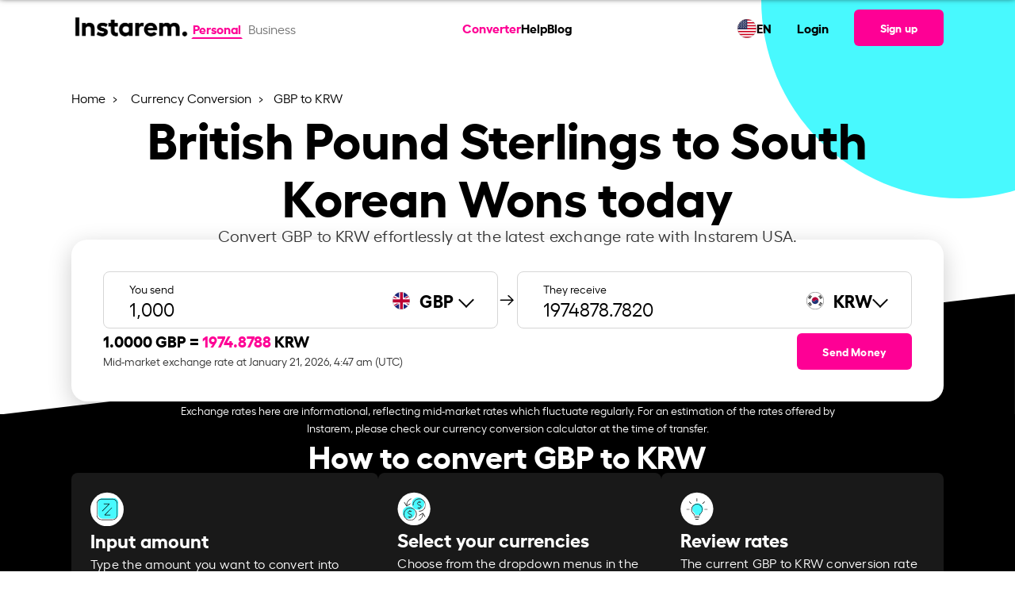

--- FILE ---
content_type: text/html; charset=UTF-8
request_url: https://www.instarem.com/en-us/currency-conversion/gbp-to-krw/
body_size: 27104
content:
<!DOCTYPE html>
<html lang="en">
<head>
	<meta charset="UTF-8">
	<meta name="viewport" content="width=device-width, initial-scale=1, user-scalable=yes">
	<link rel="preload" href="/wp-content/themes/wade-child/assets/fonts/hellix-regular-webfont.woff2" as="font" type="font/woff2" crossorigin="anonymous">
	<link rel="preload" href="/wp-content/themes/wade-child/assets/fonts/hellix-bold-webfont.woff2" as="font" type="font/woff2" crossorigin="anonymous">
	<title>GBP to KRW Exchange Rate – Convert British Pound Sterling to South Korean Won | Instarem USA</title>
        <link rel="alternate" hreflang="en-at" href="https://www.instarem.com/en-at/currency-conversion/gbp-to-krw/" />
                <link rel="alternate" hreflang="en-au" href="https://www.instarem.com/en-au/currency-conversion/gbp-to-krw/" />
                <link rel="alternate" hreflang="en-ca" href="https://www.instarem.com/en-ca/currency-conversion/gbp-to-krw/" />
                <link rel="alternate" hreflang="en-de" href="https://www.instarem.com/en-de/currency-conversion/gbp-to-krw/" />
                <link rel="alternate" hreflang="en-fr" href="https://www.instarem.com/en-fr/currency-conversion/gbp-to-krw/" />
                <link rel="alternate" hreflang="en-gb" href="https://www.instarem.com/en-gb/currency-conversion/gbp-to-krw/" />
                <link rel="alternate" hreflang="en-hk" href="https://www.instarem.com/en-hk/currency-conversion/gbp-to-krw/" />
                <link rel="alternate" hreflang="en-ie" href="https://www.instarem.com/en-ie/currency-conversion/gbp-to-krw/" />
                <link rel="alternate" hreflang="en-in" href="https://www.instarem.com/en-in/currency-conversion/gbp-to-krw/" />
                <link rel="alternate" hreflang="en-jp" href="https://www.instarem.com/en-jp/currency-conversion/gbp-to-krw/" />
                <link rel="alternate" hreflang="en-nl" href="https://www.instarem.com/en-nl/currency-conversion/gbp-to-krw/" />
                <link rel="alternate" hreflang="en-my" href="https://www.instarem.com/en-my/currency-conversion/gbp-to-krw/" />
                <link rel="alternate" hreflang="en-sg" href="https://www.instarem.com/en-sg/currency-conversion/gbp-to-krw/" />
                <link rel="alternate" hreflang="en-us" href="https://www.instarem.com/en-us/currency-conversion/gbp-to-krw/" />
                    <link rel="alternate" hreflang="x-default" href="https://www.instarem.com/en/currency-conversion/gbp-to-krw/" />
            			<link rel="dns-prefetch" href="https://www.googletagmanager.com/" >
			<link rel="preconnect" href="https://www.googletagmanager.com/" />
			<link rel="alternate" type="application/json" href="https://www.instarem.com/service-info/" />
<meta name="description" content="Convert British Pound Sterling to South Korean Won with the latest GBP to KRW exchange rate, fees, and trend analysis with Instarem USA." />
<meta name="twitter:card" content="summary_large_image" />
<meta name="twitter:site" content="@getinstarem" />
<meta name="twitter:title" content="GBP to KRW Exchange Rate – Convert British Pound Sterling to South Korean Won | Instarem USA" />
<meta name="twitter:description" content="Convert British Pound Sterling to South Korean Won with the latest GBP to KRW exchange rate, fees, and trend analysis with Instarem USA." />
<meta name="twitter:creator" content="@getinstarem" />
<meta name="twitter:image" content="https://www.instarem.com/wp-content/uploads/2022/12/Instarem-og-image.jpg" />
<meta name="robots" content="index, follow" />
<meta property="og:locale" content="en" />
<meta property="og:site_name" content="Instarem" />
<meta property="og:type" content="article" />
<meta property="og:title" content="GBP to KRW Exchange Rate – Convert British Pound Sterling to South Korean Won | Instarem USA" />
<meta property="og:description" content="Convert British Pound Sterling to South Korean Won with the latest GBP to KRW exchange rate, fees, and trend analysis with Instarem USA." />
<meta property="og:url" content="https://www.instarem.com/en-us/currency-conversion/gbp-to-krw/" />
<meta property="og:image" content="https://www.instarem.com/wp-content/uploads/2022/12/Instarem-og-image.jpg" />
<meta property="og:image:secure_url" content="https://www.instarem.com/wp-content/uploads/2022/12/Instarem-og-image.jpg" />
<meta property="og:image:width" content="600" />
<meta property="og:image:height" content="315" />
<meta property="article:published_time" content="2023-07-06T15:42:04+08:00" />
<meta property="article:modified_time" content="2025-04-29T19:26:52+08:00" />
<meta property="article:publisher" content="https://www.facebook.com/GetInstarem/" />
<link rel="canonical" href="https://www.instarem.com/en-us/currency-conversion/gbp-to-krw/" />
<link rel="alternate" type="application/rss+xml" title="Instarem &raquo; Feed" href="https://www.instarem.com/feed/" />
<link rel="alternate" type="application/rss+xml" title="Instarem &raquo; Comments Feed" href="https://www.instarem.com/comments/feed/" />
<link rel='stylesheet' id='insta-optimize-css' href='https://www.instarem.com/wp-content/themes/wade-child/assets/css/currency-pair.css?ver=20251211v1' type='text/css' media='all' />
<link rel="EditURI" type="application/rsd+xml" title="RSD" href="https://www.instarem.com/xmlrpc.php?rsd" />
<meta name="generator" content="WordPress 6.4.3" />
<link rel='shortlink' href='https://www.instarem.com/?p=24412' />
<link rel="icon" href="https://www.instarem.com/wp-content/uploads/2022/12/favicon-32x32-1.png" sizes="32x32" />
<link rel="icon" href="https://www.instarem.com/wp-content/uploads/2022/12/favicon-32x32-1.png" sizes="192x192" />
<link rel="apple-touch-icon" href="https://www.instarem.com/wp-content/uploads/2022/12/favicon-32x32-1.png" />
<meta name="msapplication-TileImage" content="https://www.instarem.com/wp-content/uploads/2022/12/favicon-32x32-1.png" />
		<style type="text/css" id="wp-custom-css">
			p {margin-bottom: 0 !important;margin-top: 0 !important;}ul {margin-bottom: 0 !important;}ol {margin-bottom: 0 !important;}.hide-me{display: none !important;}@media only screen and (min-device-width: 1024px) and (max-device-width: 1366px) and (-webkit-min-device-pixel-ratio: 2) {.intro-text p, .qodef-section-title>p.qodef-m-text {font-size: 18px !important;}}#menu-main-menu,#menu-main-menu-1{gap:1.5rem !important;z-index:10000;}@media only screen and (min-width: 900px) {.qodef-header-navigation>ul>li:first-child {margin-left: 3rem;}}[data-area="qodef-main-sidebar"] a,[data-area="qodef-main-sidebar"] li {font-size: 16px !important;}ol, ul {list-style-position: outside;padding-left: 20px;font-family: hellixregular;}li {line-height: 26px;}#sidebar a:hover {color: #fe0095;}.topics-sidebar code {background-color: transparent;white-space: normal;}.topics-sidebar-wrapper h4 {margin-left: 25px !important;}.topics-sidebar-wrapper ul {font-family: hellixregular;font-size: 16px;line-height: 1.5rem;color: #000000;}.topics-sidebar-wrapper li {margin: 5px !important;list-style-type: disc;margin-left: 45px !important;}.topics-sidebar-wrapper a {color: #000000;text-decoration: underline;}.elementor-sticky--active {margin-top: 100px !important;margin-bottom: 100px !important;transition: margin .2s ease;}.side-bar-scroll {height: 450px;overflow-y: scroll;}.side-bar-scroll::-webkit-scrollbar-track {-webkit-box-shadow: inset 0 0 6px rgba(0, 0, 0, 0.3);border-radius: 10px;background-color: #F5F5F5;}.side-bar-scroll::-webkit-scrollbar {width: 7px;background-color: #F5F5F5;}.side-bar-scroll::-webkit-scrollbar-thumb {border-radius: 10px;-webkit-box-shadow: inset 0 0 6px rgba(0, 0, 0, .3);background-color: #cccccc;}.accor-generic {border-bottom: 1px solid #ebebeb;}.accor-generic .ui-accordion-header {border-top: 1px solid #ebebeb;margin-top: 0 !important;}.accor-benefit .ui-accordion-header {border: 1px solid #ebebeb;border-radius: 12px;}.accor-benefit .ui-accordion-header {border: 1px solid #ebebeb;border-radius: 12px;}.accor-benefit .ui-accordion-header-active {border: 1px solid #FE0095;border-radius: 12px;border-bottom-color: transparent;border-bottom-left-radius: 0;border-bottom-right-radius: 0;transition-delay: 0s,0s;}.accor-benefit .ui-accordion-content-active {border: 1px solid #FE0095;border-radius: 12px;border-top: 0;border-top-left-radius: 0;border-top-right-radius: 0;transition-delay: 0s,0s;}.accor-steps .ui-accordion-header {border: 1px solid #ebebeb;border-radius: 12px;transition: all .2s ease,border-color .2s .3s;}.accor-steps .ui-accordion-header-active {border-color: #FE0095;border-bottom-color: transparent;border-bottom-left-radius: 0;border-bottom-right-radius: 0;transition-delay: 0s,0s;}.accor-steps .ui-accordion-content-active {border: 1px solid #FE0095;border-radius: 12px;border-top: 0;border-top-left-radius: 0;border-top-right-radius: 0;transition-delay: 0s,0s;}.accor-steps .ui-accordion-header .qodef-e-title {padding-left: 40px;}.accor-steps .ui-accordion-header .qodef-e-title:before{position: absolute;color: #FE0095;font-size: 30px;padding-right: 20px;margin-left: -45px;top: 32%;}.accor-steps .ui-accordion-header:nth-child(1) .qodef-e-title:before{content: "01";}.accor-steps .ui-accordion-header:nth-child(3) .qodef-e-title:before{content: "02";}.accor-steps .ui-accordion-header:nth-child(5) .qodef-e-title:before{content: "03";}.accor-steps .ui-accordion-header:nth-child(7) .qodef-e-title:before{content: "04";}.accor-steps .ui-accordion-header:nth-child(9) .qodef-e-title:before{content: "05";}.accor-steps .ui-accordion-header:nth-child(11) .qodef-e-title:before{content: "06";}.accor-steps .ui-accordion-header:nth-child(13) .qodef-e-title:before{content: "07";}.accor-steps .ui-accordion-header:nth-child(15) .qodef-e-title:before{content: "08";}.accor-steps .ui-accordion-header:nth-child(17) .qodef-e-title:before{content: "09";}.accor-steps .ui-accordion-header:nth-child(19) .qodef-e-title:before{content: "10";}.accor-steps .ui-accordion-header:nth-child(21) .qodef-e-title:before{content: "11";}.accor-steps .ui-accordion-header:nth-child(23) .qodef-e-title:before{content: "12";}.img-card h4 {font-family: hellixbold !important;margin-top: 10px;}.img-card p {font-family: hellixregular !important;}.custom-icon-text h4 {font-family: hellixbold !important;}.custom-icon-text p {font-family: hellixregular !important;}.semi-circle-our-story {left: unset !important;right: -100% !important;}@media only screen and (min-width: 1168px) {.semi-circle-our-story {top: -45% !important;}}@media screen and (max-width:1024px) {.semi-circle-our-story {top: -25% !important;}}@media screen and (max-width:768px) {.semi-circle-our-story {width: 500px !important;--spacer-size: 500px !important;top: -25% !important;right: -100% !important;}}.e-hotspot__button {background-color: transparent !important;}.e-hotspot__tooltip p {margin-top: 0;color: #1d1d1d;font-family: hellixbold;}.custom-icon-title {border-bottom: 1px solid #D8D8D8;padding: 24px;}h4.elementor-image-box-title {font-family: hellixbold !important;}.slider-custom img {width: 350px;}.slider-custom .elementor-swiper-button {top: 95% !important;}.slider-custom .elementor-swiper-button-prev {left: 40% !important;}.slider-custom .elementor-swiper-button-next {left: 52%;right: unset;}@media screen and (max-width:1024px) {.slider-custom .elementor-swiper-button-prev {left: 34%;}.slider-custom .elementor-swiper-button-next {left: 50%;}}@media only screen and (min-device-width : 740px) and (max-device-width : 768px) {.mobile-text-center h3 {text-align: right !important;}}@media only screen and (min-device-width : 740px) and (max-device-width : 750px) {.elementor .elementor-hidden-mobile {display: block !important;}.slider-custom .elementor-swiper-button-prev {left: 40%;}.slider-custom .elementor-swiper-button-next {left: 52%;}.mobile-text-center h3 {text-align: center !important;}}.custom-icon-text .card-points-circle div {height: 200px;}.custom-icon-text .card-points-circle p {line-height: 180px;font-family: "hellixbold" !important;}.chatbot-click-event {cursor:pointer;}.cta-textlinks a {font-family: "hellixbold";color: #fe0095 !important;}.elementor-icon-box-title, .elementor-icon-box-title a {font-family: "hellixbold" !important;}.articles-carousel .article-carousel__item-description {margin-top: 10px;}.elementor-widget-image-carousel .swiper-container {position: static }.elementor-widget-image-carousel .swiper-container .swiper-slide figure {line-height: inherit }.elementor-widget-image-carousel .swiper-slide {text-align: center }.elementor-image-carousel-wrapper:not(.swiper-container-initialized) .swiper-slide {max-width: calc(100% / var(--e-image-carousel-slides-to-show, 3)) }.eupopup-container{background-color:#1e1e24!important;opacity:0.95;}.eupopup-head{font-size:14px!important;}.eupopup-body{font-size:13px!important;color:#fff!important;}.eupopup-closebutton{display:none;}.instarem-selector-country-in footer#qodef-page-footer #qodef-page-footer-bottom-area .qodef-grid-inner .footer-bottom-area-left{width:100%!important;}.widget-calculator__disclaimer{margin-top:1rem;}.faq-ss-img{width:100%!important;max-width:450px!important;}.tb-colspan-coupon-code .custom-table table{border-radius:0;}.tb-colspan-coupon-code .custom-table table th, .tb-colspan-coupon-code .custom-table table td{border:1px solid #02010110;vertical-align:middle;}.mobile-header-right{display:flex;align-items:center;}.tb-colspan-coupon-code .custom-table table{border-radius:0;}.tb-colspan-coupon-code .custom-table table th, .tb-colspan-coupon-code .custom-table table td{border:1px solid #02010110;vertical-align:middle;}.currency-selector__table .currency-selector__table-content-item:not(.show), .country-selector__table .country-selector__table-content-item:not(.show){display: none;}
.fadeInLeft,
.fadeInRight,
.fadeInUp {
    animation-name: none !important;
}
.post-template-press-release .qodef-e-content .elementor-widget-container span u {
	text-decoration:none !important;
	
}
.accor-table-wrapper a,
.post-template-press-release .qodef-e-content a span,
.post-template-press-release .qodef-e-content a span b,
.post-template-press-release .qodef-e-content a, .organization-detail a{
	color:#fe0095 !important;
}
.elementor-widget-text-editor p>a:hover{
	color:#fe0095 !important;
}
@media screen and (max-width:768px) {
	:not(.dynamic_currency_table) > table {    
		overflow: auto;
    display: block;
	}
	#qodef-page-outer .instarem-currency-calculator.higher-z-index{
		z-index:1!important;
	}
}

.widget-calculator__promo br{
	display:none;
}
.instarem-why-to-send-money .elementor-icon-box-wrapper{
	text-align:center;
}
.full-width,
.instarem-full-stretch{
	 left: 50%;
	margin-left: -50vw;
	margin-right: -50vw;
	max-width: 100vw !important;
	position: relative;
	right: 50%;
	width: 100vw;
}

        @media screen and (max-width: 1200px){#qodef-page-outer section:first-of-type, #qodef-page-outer section.main-masthead, #qodef-page-outer .higher-z-index, #qodef-page-outer .elementor-hidden-tablet.elementor-hidden-mobile {

          z-index: 1 !important;
        }
}
.sme-page .blog-carousel__nav-left:hover::after,.sme-page .blog-carousel__nav-right:hover::after {
    border-color: #004288!important;
}
.sme-page .breadcrumb a:hover {
    color: #004288!important;
}
.qodef-mobile-header-widget-area-one .qodef-button.qodef-size--small {
	font-size: 16px !important;
} 


#qodef-page-outer section:first-of-type {
	z-index:99;
} 
#qodef-page-outer .higher-z-index{
	z-index:101 !important;
}

	.insta-pop-sch button.accordion h5{
		display: inline-block;
	}
}

.page-template-sme-page-template.page-graphics a.qodef-button.qodef-button--normal.qodef-html--link{
    color: #ffffff !important;
}

.page-template-sme-page-template a.qodef-button.qodef-button--normal.qodef-html--link{
    color: #000000 !important;
}

.page-template-sme-page-template.page-graphics .qodef-svg--mobile-menu-opener path{
    fill: var(--qode-header-light-color) !important;
}

.page-template-sme-page-template .qodef-svg--mobile-menu-opener path{
    fill: #000000 !important;
}

body.qodef-header--sticky-display.page-template-sme-page-template.page-graphics .qodef-header-sticky-inner.qodef-content-grid a.qodef-button.qodef-button--normal.qodef-html--link {
	color:#000000 !important;
}

[data-af-custom-fonts="af-creatives-text"] {
    font-family: 'hellixbold' !important;
}

body.admin-bar:has(.menupop.hover) header#qodef-page-header {
    z-index: auto !important;
}

.page-template-page-currency-pair-template .widget-calculator__dropdown-main-left input {
	background-color: unset !important;
}

:root{
	--qode-promo-banner-height:70px;
}

#sme-contactus-form-popup #custom-dropdown-country{
	border:1px solid #a9a9a9;
}

#sme-contactus-form-popup .onsuccess-content:not(.d-none) + .onerror-content {
	display: none;
}		</style>
						<link rel="preload" href="/wp-includes/js/jquery/jquery.min.js"  as="script" />
						<link rel="preload" href="https://www.instarem.com/wp-content/themes/wade-child/assets/js/currency-pair.min.js?ver=20251211v1"  as="script" />
						<link rel="preload" href="/wp-json/instarem/v2/convert-rate/gbp/"  as="fetch" crossorigin="anonymous" />
						<link rel="preload" href="/wp-json/instarem/v2/chart-data/gbp-to-krw/"  as="fetch" crossorigin="anonymous" />
			</head>
<body class="page-template page-template-page-currency-pair-template page-template-page-currency-pair-template-php page page-id-24412 page-child parent-pageid-8046 wp-custom-logo eupopup eupopup-bottom instarem-selector-country-us qodef-header--standard qodef-header-appearance--sticky qodef-mobile-header--side-area qodef-drop-down-second--full-width qodef-drop-down-second--default qodef-content-grid-1300 qodef-header-standard--center qodef-search--covers-header page-graphics" itemscope itemtype="https://schema.org/WebPage" data-page-name="GBP to KRW">
	        <script>
            //Immediately Invoked Function Expressions function 
            (function(){
                const urlParams = new URLSearchParams(window.location.search);
                const deviceSource = urlParams.get('device_source');
                if (deviceSource === 'instarem_app') {
                    document.body.classList.add('hidden-header-footer','device_source_instarem_app');
                }
                //show and hide x-default banner based on condition.
                                    window['sourceCurrency'] = 'GBP';
                    window['destinationCurrency'] = 'KRW';
                    (function () {
  // Function to update existing meta tags
  const updateMetaTag = (selector, content, attribute = "content") => {
    const tag = document.querySelector(selector);
    if (tag) {
      tag.setAttribute(attribute, content);
    }
  };
  const amountParams = parseInt(urlParams.get("amount")) || 0;
  if (amountParams > 0) {
    window["amountParams"] = amountParams;
    document.body.classList.add("currency-query-params-page");
    const pageUrl = `${
      window.location.href.split("?")[0]
    }?amount=${amountParams}`;
    const title = `${amountParams} ${window["sourceCurrency"]} to ${window["destinationCurrency"]} | Live Exchange Rate & Conversion`;
    const description = `Convert ${amountParams} ${window["sourceCurrency"]} to ${window["destinationCurrency"]} with live exchange rates. Check real-time ${window["sourceCurrency"]} to ${window["destinationCurrency"]} conversion and historical trends. Get the best forex rates now!`;
    document.title = title;

    // Update meta tags if they exist
    updateMetaTag("meta[name='description']", description);
    updateMetaTag("meta[name='twitter:title']", title);
    updateMetaTag("meta[name='twitter:description']", description);
    updateMetaTag("meta[property='og:title']", title);
    updateMetaTag("meta[property='og:description']", description);
    updateMetaTag("meta[property='og:url']", pageUrl, "href");
    updateMetaTag("link[rel='canonical']", pageUrl, "href");
    document
      .querySelectorAll('link[rel="alternate"][hreflang]')
      .forEach((link) => {
        try {
          const href = new URL(link.href);
          // Set or update the amount param
          href.searchParams.set("amount", amountParams);
          link.href = href.toString();
        } catch (e) {
          console.warn("Invalid URL in alternate link:", link.href);
        }
      });
    return;
  }
})();
            })()
		</script>
        			<input type="hidden" class="current-country" value="US" />
					<input type="hidden" class="section-country" value="EU" />
		<input type="hidden" class="user-based-country" value="" />
		
		        <script type="application/ld+json">
            {"@context":"https:\/\/schema.org","@type":"SoftwareApplication","name":"Instarem","description":"Fast international money transfers","aggregateRating":{"@type":"AggregateRating","ratingValue":"4.4","ratingCount":"8018"},"applicationCategory":"FinanceApplication","offers":{"@type":"Offer","price":"0","priceCurrency":"Free"},"operatingSystem":"Android, iOS","potentialAction":{"@type":"SearchAction","target":"https:\/\/www.instarem.com\/service-info\/"}}        </script>
        	<div id="qodef-page-wrapper" class="">
				<!-- Desktop Header -->
		<header id="qodef-page-header" role="banner">
						            <div id="qodef-page-header-inner" class="qodef-content-grid">
                        <div class="qodef-page-header-left">
            <div class="qodef-header-wrapper">
				<!-- Render the logo -->
                <div class="qodef-header-logo">
                    		<a itemprop="url" class="qodef-header-logo-link" href="/en-us/" rel="home">
			<img width="2213" height="733" src="https://www.instarem.com/wp-content/uploads/2022/12/instarem-logo.png" class="qodef-header-logo-image qodef--main" alt="Instarem logo" itemprop="logo" loading="eager" decoding="async" fetchpriority="high" srcset="https://www.instarem.com/wp-content/uploads/2022/12/instarem-logo.png 2213w, https://www.instarem.com/wp-content/uploads/2022/12/instarem-logo-300x99.png 300w, https://www.instarem.com/wp-content/uploads/2022/12/instarem-logo-1024x339.png 1024w, https://www.instarem.com/wp-content/uploads/2022/12/instarem-logo-768x254.png 768w, https://www.instarem.com/wp-content/uploads/2022/12/instarem-logo-1536x509.png 1536w, https://www.instarem.com/wp-content/uploads/2022/12/instarem-logo-2048x678.png 2048w" sizes="(max-width: 2213px) 100vw, 2213px" />		</a>
		                </div>
				<!-- Render the toggle account section -->
                		<!-- Toggle Account Section -->
		<div class="toggle-account">
							<a href="/en-us/" class="t-button active">
					Personal
				</a>
								<a href="/en-us/business/" class="t-button ">
					Business				</a>
									
		</div>
		            </div>
        </div>
		<!-- Render the navigation menu -->
        <nav  role="navigation" aria-label="Top Menu">
					<nav role="navigation" aria-label="Main Menu">
			<ul id="menu-main-menu" class="menu">
									<li class="menu-item menu-item-29295 current-menu-item current_page_item ">
						<a  href="https://www.instarem.com/en-us/currency-conversion/">
							Converter						</a>
					</li>
									<li class="menu-item menu-item-18934">
						<a  href="/help-personal/">
							Help						</a>
					</li>
									<li class="menu-item menu-item-12262">
						<a  href="/blog/">
							Blog						</a>
					</li>
							</ul>     
		</nav>
				</nav>

		<div class="qodef-page-header-right">
			<!--Calling reglang header section-->
			        <div class="rls-header">
            <div class="rls-header-container">
                <div class="rls-header-current-country-flag">
                    <img src="/wp-content/themes/wade-child/assets/img/flags/unitedstatesofamerica.svg" alt="flag image" loading="lazy" decoding="async" width="24px" height="24px">
                </div>
                <div class="rls-header-current-language-code">
                    <div class="rls-current-language">EN</div>
                </div>
            </div>
        </div>
    				<ul>
					<li>
						<a  href="/signin" target="_self">
							Login						</a>
					</li>
				</ul>
				        <!-- Signup Button -->
        <a class="qodef-shortcode qodef-m qodef-button qodef-html--link qodef-size--small qodef-layout--filled" href="/signup" target="_self">
			<span class="qodef-m-text">
                Sign up            </span>
		</a>
                </div>
		            </div>
            <div class="qodef-header-sticky qodef-custom-header-layout qodef-appearance--down">
								                <div class="qodef-header-sticky-inner qodef-content-grid">
                            <div class="qodef-page-header-left">
            <div class="qodef-header-wrapper">
				<!-- Render the logo -->
                <div class="qodef-header-logo">
                    		<a itemprop="url" class="qodef-header-logo-link" href="/en-us/" rel="home">
			<img width="2213" height="733" src="https://www.instarem.com/wp-content/uploads/2022/12/instarem-logo.png" class="qodef-header-logo-image qodef--main" alt="Instarem logo" itemprop="logo" loading="eager" decoding="async" fetchpriority="high" srcset="https://www.instarem.com/wp-content/uploads/2022/12/instarem-logo.png 2213w, https://www.instarem.com/wp-content/uploads/2022/12/instarem-logo-300x99.png 300w, https://www.instarem.com/wp-content/uploads/2022/12/instarem-logo-1024x339.png 1024w, https://www.instarem.com/wp-content/uploads/2022/12/instarem-logo-768x254.png 768w, https://www.instarem.com/wp-content/uploads/2022/12/instarem-logo-1536x509.png 1536w, https://www.instarem.com/wp-content/uploads/2022/12/instarem-logo-2048x678.png 2048w" sizes="(max-width: 2213px) 100vw, 2213px" />		</a>
		                </div>
				<!-- Render the toggle account section -->
                		<!-- Toggle Account Section -->
		<div class="toggle-account">
							<a href="/en-us/" class="t-button active">
					Personal
				</a>
								<a href="/en-us/business/" class="t-button ">
					Business				</a>
									
		</div>
		            </div>
        </div>
		<!-- Render the navigation menu -->
        <nav  role="navigation" aria-label="Top Menu">
					<nav role="navigation" aria-label="Main Menu">
			<ul id="menu-main-menu" class="menu">
									<li class="menu-item menu-item-29295 current-menu-item current_page_item ">
						<a  href="https://www.instarem.com/en-us/currency-conversion/">
							Converter						</a>
					</li>
									<li class="menu-item menu-item-18934">
						<a  href="/help-personal/">
							Help						</a>
					</li>
									<li class="menu-item menu-item-12262">
						<a  href="/blog/">
							Blog						</a>
					</li>
							</ul>     
		</nav>
				</nav>

		<div class="qodef-page-header-right">
			<!--Calling reglang header section-->
			        <div class="rls-header">
            <div class="rls-header-container">
                <div class="rls-header-current-country-flag">
                    <img src="/wp-content/themes/wade-child/assets/img/flags/unitedstatesofamerica.svg" alt="flag image" loading="lazy" decoding="async" width="24px" height="24px">
                </div>
                <div class="rls-header-current-language-code">
                    <div class="rls-current-language">EN</div>
                </div>
            </div>
        </div>
    				<ul>
					<li>
						<a  href="/signin" target="_self">
							Login						</a>
					</li>
				</ul>
				        <!-- Signup Button -->
        <a class="qodef-shortcode qodef-m qodef-button qodef-html--link qodef-size--small qodef-layout--filled" href="/signup" target="_self">
			<span class="qodef-m-text">
                Sign up            </span>
		</a>
                </div>
		                </div>
            </div>
        </header>
		<!-- Mobile Header -->
        <header id="qodef-page-mobile-header" role="banner">
						            		<div id="qodef-page-mobile-header-inner">
			<!-- Logo -->
            		<a itemprop="url" class="qodef-mobile-header-logo-link qodef-height--not-set" href="/en-us/" rel="home">
			<img width="2213" height="733" src="https://www.instarem.com/wp-content/uploads/2022/12/instarem-logo.png" class="qodef-header-logo-image qodef--main" alt="Instarem logo" itemprop="logo" loading="eager" decoding="async" fetchpriority="high" srcset="https://www.instarem.com/wp-content/uploads/2022/12/instarem-logo.png 2213w, https://www.instarem.com/wp-content/uploads/2022/12/instarem-logo-300x99.png 300w, https://www.instarem.com/wp-content/uploads/2022/12/instarem-logo-1024x339.png 1024w, https://www.instarem.com/wp-content/uploads/2022/12/instarem-logo-768x254.png 768w, https://www.instarem.com/wp-content/uploads/2022/12/instarem-logo-1536x509.png 1536w, https://www.instarem.com/wp-content/uploads/2022/12/instarem-logo-2048x678.png 2048w" sizes="(max-width: 2213px) 100vw, 2213px" />		</a>
					 <!-- Sign-up Link -->
			<div class="mobile-header-right">
				        <!-- Signup Button -->
        <a class="qodef-shortcode qodef-m qodef-button qodef-html--link qodef-size--small qodef-layout--filled" href="/signup" target="_self">
			<span class="qodef-m-text">
                Sign up            </span>
		</a>
        				 <!-- Mobile Navigation Opener -->
				<span class="qodef-side-area-mobile-header-opener" >
					<svg class="qodef-svg--mobile-menu-opener qodef--initial" xmlns="http://www.w3.org/2000/svg" width="32" height="32" viewBox="0 0 32 32">
						<g><g>
							<path d="M30.5,17H1.5a1.5,1.5,0,0,1,0-3h29a1.5,1.5,0,0,1,0,3ZM32,6.5A1.5,1.5,0,0,0,30.5,5H1.5a1.5,1.5,0,0,0,0,3h29A1.5,1.5,0,0,0,32,6.5Zm0,18A1.5,1.5,0,0,0,30.5,23H1.5a1.5,1.5,0,0,0,0,3h29A1.5,1.5,0,0,0,32,24.5Z"></path>
						</g></g>
					</svg>
				</span>
			</div>
			<!-- Mobile Header Side Area -->
			<div id="qodef-side-area-mobile-header" class="qodef-m ps ">
				<span class="qodef-opener-icon qodef-m qodef-source--predefined qodef-m-close qodef--opened">
					<span class="qodef-m-icon ">
						<svg class="qodef-svg--predefined-close" xmlns="http://www.w3.org/2000/svg" width="20" height="20" viewBox="0 0 20 20">
							<path d="M8.729,6.984.7-1.07,8.729-9.1a1.16,1.16,0,0,0,0-1.626,1.16,1.16,0,0,0-1.626,0L-.95-2.7l-8.03-8.03a1.16,1.16,0,0,0-1.626,0,1.16,1.16,0,0,0,0,1.626l8.03,8.03-8.03,8.054a1.16,1.16,0,0,0,0,1.626,1.16,1.16,0,0,0,1.626,0L-.95.58,7.1,8.609A1.149,1.149,0,0,0,8.729,6.984Z" transform="translate(10.938 11.058)"></path>
						</svg>
					</span>
				</span>
				<nav class="qodef-m-navigation" role="navigation" aria-label="Mobile Menu">
					<div class="mobile-navigation-content">
						<!-- Toggle Account Section -->
                        		<!-- Toggle Account Section -->
		<div class="toggle-account">
							<a href="/en-us/" class="t-button active">
					Personal
				</a>
								<a href="/en-us/business/" class="t-button ">
					Business				</a>
									
		</div>
							</div>
					<!-- Navigation Menu -->
							<nav role="navigation" aria-label="Main Menu">
			<ul id="menu-main-menu" class="menu">
									<li class="menu-item menu-item-29295 current-menu-item current_page_item ">
						<a  href="https://www.instarem.com/en-us/currency-conversion/">
							Converter						</a>
					</li>
									<li class="menu-item menu-item-18934">
						<a  href="/help-personal/">
							Help						</a>
					</li>
									<li class="menu-item menu-item-12262">
						<a  href="/blog/">
							Blog						</a>
					</li>
							</ul>     
		</nav>
						</nav>
				        <div class="rls-header">
            <div class="rls-header-container">
                <div class="rls-header-current-country-flag">
                    <img src="/wp-content/themes/wade-child/assets/img/flags/unitedstatesofamerica.svg" alt="flag image" loading="lazy" decoding="async" width="24px" height="24px">
                </div>
                <div class="rls-header-current-language-code">
                    <div class="rls-current-language">EN</div>
                </div>
            </div>
        </div>
    				<div class="qodef-widget-holder qodef--one">
					<div id="block-70" class="widget widget_block qodef-mobile-header-widget-area-one" data-area="mobile-header">
						<!-- Sign-up/sign-in Link -->
						<p>
							        <!-- Signup Button -->
        <a class="qodef-shortcode qodef-m qodef-button qodef-html--link qodef-size--small qodef-layout--filled" href="/signup" target="_self">
			<span class="qodef-m-text">
                Sign up            </span>
		</a>
                <!-- Login Button -->
        <a class="qodef-shortcode qodef-m qodef-button qodef-html--link qodef-button--secondary" href="/signin" target="_self">
			<span class="qodef-m-text">
                Login            </span>
		</a>
        						</p>
						<!-- App Logos -->
						<div class="app-logos">
							        <div class="">
            <div class="insta-app-logos ">
                <a href="https://apps.apple.com/us/app/instarem-send-money-abroad/id1190075959" class="logo-block appstore">
                    <img 
                        src="/wp-content/uploads/2024/06/Download_on_the_App_Store_Badge_US-UK_RGB_blk_092917.svg" 
                        alt="app store image" width="120" height="40" loading="lazy" decoding="async"
                    >
                </a>
                <a href="https://play.google.com/store/apps/details?id=com.instarem.mobileapp&hl=en&gl=US" class="logo-block playstore">
                    <img 
                        src="/wp-content/uploads/2024/06/google-play-badge.svg" 
                        alt="play store image" width="135" height="40" loading="lazy" decoding="async"
                    >
                </a>
            </div>
        </div>
        
        						</div>
					</div>
				</div>
			</div>
		</div>
					<div class='mobilemenu-back-overlay'></div>
        </header>
        		<div id="qodef-page-outer">
						<div id="qodef-page-inner" class="qodef-content-grid">
				<script>
					const instaUpdatePageOffsetVariable = () => {
						document.documentElement.style.setProperty('--qode-page-inner-offset', `${document.getElementById("qodef-page-inner").offsetLeft}px`);
					}
					instaUpdatePageOffsetVariable();
					window.addEventListener("resize", instaUpdatePageOffsetVariable);
				</script>
        <script type="application/ld+json">
            {"@context":"https:\/\/schema.org","@type":"CurrencyConversionService","name":"Instarem GBP to KRW Currency Converter","url":"https:\/\/www.instarem.com\/en-us\/currency-conversion\/gbp-to-krw\/","description":"Convert British Pound Sterling (GBP) to South Korean Won (KRW) with Instarem's real-time currency conversion service.","serviceType":"Currency Conversion","provider":{"@type":"Organization","name":"Instarem","url":"https:\/\/www.instarem.com\/en-us\/","logo":{"@type":"ImageObject","url":"https:\/\/www.instarem.com\/wp-content\/uploads\/2022\/12\/instarem-logo-2048x678.png"},"sameAs":["https:\/\/www.facebook.com\/GetInstarem\/","https:\/\/twitter.com\/getinstarem","https:\/\/www.instagram.com\/instarem\/","https:\/\/www.linkedin.com\/company\/instarem\/"]},"areaServed":[{"@type":"Country","name":"United Kingdom"},{"@type":"Country","name":"South Korea"}],"hasOfferCatalog":{"@type":"OfferCatalog","name":"Currency Pairs","itemListElement":[{"@type":"Offer","itemOffered":{"@type":"CurrencyConversionService","name":"GBP to KRW"}}]}}        </script>
        
<section class="custom-breadcrumbs">
            <ul class="breadcrumb">
                    <li>
            <a href='/en-us/'>Home</a>
        </li>
                    <li>
                <a href='/en-us/currency-conversion/'>
                    Currency Conversion                </a>
            </li>
                    <li>GBP to KRW</li>
                </ul>
        </section>

<section class="heading flex flex-col gap-24 align-center">
	<h1 class="m-unset text-center">
		<span id='heading-tag'></span>British Pound Sterlings to South Korean Wons today	</h1>
	<p class="font-20 text-900 text-center">
		Convert GBP to KRW effortlessly at the latest exchange rate with Instarem USA.	</p>
    <script>
        if (window?.['amountParams'] > 0) {
            document.getElementById('heading-tag').textContent = `${window['amountParams']} `;
        }
    </script>
</section>

<section class="full-width">
            <svg  viewBox="0 0 1440 172" fill="none" class="black-image relative-position" xmlns="http://www.w3.org/2000/svg">
            <path d="M1440 171.47H0L1440 0.469727V171.47Z" fill="black"/>
        </svg>
		<div class="black-middle-wrapper">
    <div class="qodef-content-grid flex flex-col gap-60">
        		<div class="calculator-outer-wrapper flex flex-col gap-24">
			<div class="flex flex-col gap-40 md-gap-32 md-px-24 md-py-20 p-40 rounded-20 bg-white box-shadow">
				<div class="flex flex-col gap-24">
										<div class="flex flex-row md-flex-col align-center gap-16">
						<div class="wrapper widget-calculator__send w-50 md-w-100">
							<div class="widget-calculator__dropdown">
								<div class="widget-calculator__dropdown-main" data-country="unitedkingdom" 
									data-currency="GBP" data-country-code="GB">
									<div class="widget-calculator__dropdown-main-left calculator-input-wrapper">
										<label for="send-currency-input">You send</label>
										<input id="send-currency-input" class="widget-calculator__currency-input" inputmode="decimal" type="text" value="1,000" pattern="\d*" placeholder="0"/>
									</div>
									<div class="widget-calculator__dropdown-main-right widget-calculator__dropdown-trigger">
										<div class="widget-calculator__dropdown-flag">
											<img src="/wp-content/themes/wade-child/assets/img/flags/unitedkingdom.svg" width="22" height="22" loading="lazy" decoding="async" alt="unitedkingdomflag image" />
										</div>
										<div class="widget-calculator__dropdown-country-currency">GBP</div>
									</div>
								</div>
								<div class="invalid-feedback">Please enter amount</div>
								<div class="widget-calculator__dropdown-fold">
									<div class="widget-calculator__search-wrapper">
										<input placeholder="Search country or currency (i.e. India or INR)" type="text" value="" class="widget-calculator__search" />
									</div>
									<div class="widget-calculator__dropdown-fold-label">All currencies</div>
									<div class="widget-calculator__dropdown-fold-inner">
										<!-- From API -->
										<div class="widget-calculator__dropdown-fold-item" data-country="unitedkingdom" 
											data-full-country="united kingdom" data-currency="GBP">
											<div class="widget-calculator__dropdown-flag">
												<img src="/wp-content/themes/wade-child/assets/img/flags/unitedkingdom.svg" width="22" height="22" loading="lazy" decoding="async" alt="KRW flag image" />
											</div>
											<div class="widget-calculator__dropdown-country-name">united kingdom</div>
											<div class="widget-calculator__dropdown-currency-name">GBP</div>
										</div>
									</div>
								</div>
							</div>
						</div>
						<div class="cross-image ">
															<img class="md-rotate-90" width="24" height="24" loading="lazy" alt="swap-currency-icon" src="https://www.instarem.com/wp-content/plugins/instarem-extension/assets/images/arrow-single-right.svg"/>
									
						</div>
						<div class="wrapper widget-calculator__recive w-50 md-w-100" style="margin-top: unset;">
							<div class="widget-calculator__dropdown">
								<div class="widget-calculator__dropdown-main" data-country="southkorea" 
								data-currency="KRW" data-country-code="KR">
									<div class="widget-calculator__dropdown-main-left calculator-input-wrapper">
										<label for="recieve-currency-input">They receive</label>
										<input id="recieve-currency-input" class="widget-calculator__currency-input" inputmode="decimal" type="text" value="" pattern="\d*" placeholder="0"/>
									</div>
									<div class="widget-calculator__dropdown-main-right widget-calculator__dropdown-trigger">
										<div class="widget-calculator__dropdown-flag">
										<img src="/wp-content/themes/wade-child/assets/img/flags/southkorea.svg" width="22" height="22" loading="lazy" alt="KRW flag image" />
										</div>
										<div class="widget-calculator__dropdown-country-currency">KRW</div>
									</div>
								</div>
								<div class="invalid-feedback">Please enter amount</div>
								<div class="widget-calculator__dropdown-fold">
									<div class="widget-calculator__search-wrapper">
										<input placeholder="Search country or currency (i.e. India or INR)" type="text" value="" class="widget-calculator__search" />
									</div>
									<div class="widget-calculator__dropdown-fold-label">All currencies</div>
									<div class="widget-calculator__dropdown-fold-inner">
										<!-- From API -->
										<div class="widget-calculator__dropdown-fold-item" data-country="southkorea"
										data-full-country="south korea" data-currency="KRW">
											<div class="widget-calculator__dropdown-flag">
												<img src="/wp-content/themes/wade-child/assets/img/flags/southkorea.svg" width="22" height="22" loading="lazy" alt="KRW flag image" />
											</div>
											<div class="widget-calculator__dropdown-country-name">south korea</div>
											<div class="widget-calculator__dropdown-currency-name">KRW</div>
										</div>
									</div>
								</div>
							</div>
						</div>
					</div>
				</div>
				<div class="flex flex-row md-flex-col space-between align-end md-align-start md-gap-32">
					<div class="flex flex-col gap-8">
						<h2 class="m-unset lower-calculator-rate font-20 hellixbold"> 
							1.0000 GBP = 
								<span class="exchange-rate text-primary"></span> 
							KRW						</h2>
						<!-- show query amount value if query params page -->
						<h2 id="params-calculator-rate" class="font-16 hellixbold m-unset">
							&nbsp;
						</h2>
						<span class="font-14 text-900">Mid-market exchange rate at 
							<span class="lower-calculator-info" style="display: inline-block; min-width:200px"></span>
						</span>
					</div>
					<div class="md-w-100">
								<a class="qodef-shortcode qodef-m qodef-button qodef-html--link qodef-size--small md-w-100 justify-center" href="/en-gb/send-money-to-south-korea/" target="_self">
			Send Money		</a>
							</div>
				</div>
			</div>
			<div class="text-000 font-14 flex justify-center text-center">
				<span class="max-w-840">
					Exchange rates here are informational, reflecting mid-market rates which fluctuate regularly. For an estimation of the rates offered by Instarem, please check our currency conversion calculator at the time of transfer.
				</span>
			</div>
		</div>
		<div class="flex flex-col gap-40 md-gap-24">
    <h2 class="m-unset text-center text-000">How to convert GBP to KRW</h2>
    <div class="flex flex-row gap-24 md-flex-col space-between">
                    <div class="p-24 rounded-8 flex flex-col gap-16 bg-gray-950">
                <img loading="lazy" alt="input-amount" decoding="async"
                    src="https://www.instarem.com/wp-content/plugins/instarem-extension/assets/images/colour-arrow.svg" height="42" width="42"/>
                <div>
                    <h3 class="m-unset text-000 font-24 text-1000">Input amount</h3>
                    <p class="text-000 font-16">Type the amount you want to convert into the calculator.</p>
                </div>
            </div>
                    <div class="p-24 rounded-8 flex flex-col gap-16 bg-gray-950">
                <img loading="lazy" alt="select-currency" decoding="async"
                    src="https://www.instarem.com/wp-content/plugins/instarem-extension/assets/images/conversion.svg" height="42" width="42"/>
                <div>
                    <h3 class="m-unset text-000 font-24 text-1000">Select your currencies</h3>
                    <p class="text-000 font-16">Choose from the dropdown menus in the calculator.</p>
                </div>
            </div>
                    <div class="p-24 rounded-8 flex flex-col gap-16 bg-gray-950">
                <img loading="lazy" alt="review-rates" decoding="async"
                    src="https://www.instarem.com/wp-content/plugins/instarem-extension/assets/images/light-bulb.svg" height="42" width="42"/>
                <div>
                    <h3 class="m-unset text-000 font-24 text-1000">Review rates</h3>
                    <p class="text-000 font-16">The current GBP to KRW conversion rate will display.</p>
                </div>
            </div>
            </div>
</div>    </div>
</div>        <svg  viewBox="0 0 1440 172" fill="none" class="black-image rotate-image" xmlns="http://www.w3.org/2000/svg">
            <path d="M1440 171.47H0L1440 0.469727V171.47Z" fill="black"/>
        </svg>    
        </section>


<div class="only-d"></div>

<section >
            <div class="flex flex-col gap-24">
			<div class="flex flex-row md-flex-col gap-40">
						<div id="curreny-table" class="dynamic_currency_table flex flex-col gap-24 w-50 md-w-100" data-table-type="original">
			<h4 class="text-1000 font-24 m-unset text-center">Convert British Pound Sterling to South Korean Won</h3>
			<div class="flex flex-col gap-8">
				<div class="custom-table">
					<table>
						<thead>
							<tr>
								<th class="font-14 text-1000">
									<div class="flex flex-row justify-center gap-8">
										<img width="16" height="16" loading="lazy" decoding="async" alt="unitedkingdom flag" 
											src="/wp-content/themes/wade-child/assets/img/flags/unitedkingdom.svg" >
										<span class="">GBP</span>
									</div>
								</th>
								<th class="font-14 text-1000">
									<div class="flex flex-row justify-center gap-8">
										<img width="16" height="16" loading="lazy" decoding="async" alt="southkorea flag" 
											src="/wp-content/themes/wade-child/assets/img/flags/southkorea.svg" >
										<span class="">KRW</span>
									</div>
								</th>
							</tr>
						</thead>
						<tbody data-url="/en-us/currency-conversion/gbp-to-krw/?amount=">
															<tr class="" data-amount="1">
									<td class="td-skeleton font-16 text-900">
																					<a data-amount="1" href="/en-us/currency-conversion/gbp-to-krw/?amount=1">
												1 GBP	
											</a>
																				</td>
									<td class="font-16 text-900 rate">
										        <div class="loader-outer-container">
            <div class="skeleton">
                <div class="loading-wrapper">
                    <div class="bar" style=""></div>
                </div>
            </div>
        </div>
        									</td>
								</tr>
																<tr class="d-none" data-amount="3">
									<td class="td-skeleton font-16 text-900">
																					<a data-amount="3" href="/en-us/currency-conversion/gbp-to-krw/?amount=3">
												3 GBP	
											</a>
																				</td>
									<td class="font-16 text-900 rate">
										        <div class="loader-outer-container">
            <div class="skeleton">
                <div class="loading-wrapper">
                    <div class="bar" style=""></div>
                </div>
            </div>
        </div>
        									</td>
								</tr>
																<tr class="" data-amount="5">
									<td class="td-skeleton font-16 text-900">
																					<a data-amount="5" href="/en-us/currency-conversion/gbp-to-krw/?amount=5">
												5 GBP	
											</a>
																				</td>
									<td class="font-16 text-900 rate">
										        <div class="loader-outer-container">
            <div class="skeleton">
                <div class="loading-wrapper">
                    <div class="bar" style=""></div>
                </div>
            </div>
        </div>
        									</td>
								</tr>
																<tr class="d-none" data-amount="8">
									<td class="td-skeleton font-16 text-900">
																					<a data-amount="8" href="/en-us/currency-conversion/gbp-to-krw/?amount=8">
												8 GBP	
											</a>
																				</td>
									<td class="font-16 text-900 rate">
										        <div class="loader-outer-container">
            <div class="skeleton">
                <div class="loading-wrapper">
                    <div class="bar" style=""></div>
                </div>
            </div>
        </div>
        									</td>
								</tr>
																<tr class="" data-amount="10">
									<td class="td-skeleton font-16 text-900">
																					<a data-amount="10" href="/en-us/currency-conversion/gbp-to-krw/?amount=10">
												10 GBP	
											</a>
																				</td>
									<td class="font-16 text-900 rate">
										        <div class="loader-outer-container">
            <div class="skeleton">
                <div class="loading-wrapper">
                    <div class="bar" style=""></div>
                </div>
            </div>
        </div>
        									</td>
								</tr>
																<tr class="d-none" data-amount="13">
									<td class="td-skeleton font-16 text-900">
																					<a data-amount="13" href="/en-us/currency-conversion/gbp-to-krw/?amount=13">
												13 GBP	
											</a>
																				</td>
									<td class="font-16 text-900 rate">
										        <div class="loader-outer-container">
            <div class="skeleton">
                <div class="loading-wrapper">
                    <div class="bar" style=""></div>
                </div>
            </div>
        </div>
        									</td>
								</tr>
																<tr class="d-none" data-amount="14">
									<td class="td-skeleton font-16 text-900">
																					<a data-amount="14" href="/en-us/currency-conversion/gbp-to-krw/?amount=14">
												14 GBP	
											</a>
																				</td>
									<td class="font-16 text-900 rate">
										        <div class="loader-outer-container">
            <div class="skeleton">
                <div class="loading-wrapper">
                    <div class="bar" style=""></div>
                </div>
            </div>
        </div>
        									</td>
								</tr>
																<tr class="d-none" data-amount="20">
									<td class="td-skeleton font-16 text-900">
																					<a data-amount="20" href="/en-us/currency-conversion/gbp-to-krw/?amount=20">
												20 GBP	
											</a>
																				</td>
									<td class="font-16 text-900 rate">
										        <div class="loader-outer-container">
            <div class="skeleton">
                <div class="loading-wrapper">
                    <div class="bar" style=""></div>
                </div>
            </div>
        </div>
        									</td>
								</tr>
																<tr class="" data-amount="25">
									<td class="td-skeleton font-16 text-900">
																					<a data-amount="25" href="/en-us/currency-conversion/gbp-to-krw/?amount=25">
												25 GBP	
											</a>
																				</td>
									<td class="font-16 text-900 rate">
										        <div class="loader-outer-container">
            <div class="skeleton">
                <div class="loading-wrapper">
                    <div class="bar" style=""></div>
                </div>
            </div>
        </div>
        									</td>
								</tr>
																<tr class="d-none" data-amount="29">
									<td class="td-skeleton font-16 text-900">
																					<a data-amount="29" href="/en-us/currency-conversion/gbp-to-krw/?amount=29">
												29 GBP	
											</a>
																				</td>
									<td class="font-16 text-900 rate">
										        <div class="loader-outer-container">
            <div class="skeleton">
                <div class="loading-wrapper">
                    <div class="bar" style=""></div>
                </div>
            </div>
        </div>
        									</td>
								</tr>
																<tr class="d-none" data-amount="30">
									<td class="td-skeleton font-16 text-900">
																					<a data-amount="30" href="/en-us/currency-conversion/gbp-to-krw/?amount=30">
												30 GBP	
											</a>
																				</td>
									<td class="font-16 text-900 rate">
										        <div class="loader-outer-container">
            <div class="skeleton">
                <div class="loading-wrapper">
                    <div class="bar" style=""></div>
                </div>
            </div>
        </div>
        									</td>
								</tr>
																<tr class="d-none" data-amount="36">
									<td class="td-skeleton font-16 text-900">
																					<a data-amount="36" href="/en-us/currency-conversion/gbp-to-krw/?amount=36">
												36 GBP	
											</a>
																				</td>
									<td class="font-16 text-900 rate">
										        <div class="loader-outer-container">
            <div class="skeleton">
                <div class="loading-wrapper">
                    <div class="bar" style=""></div>
                </div>
            </div>
        </div>
        									</td>
								</tr>
																<tr class="d-none" data-amount="37">
									<td class="td-skeleton font-16 text-900">
																					<a data-amount="37" href="/en-us/currency-conversion/gbp-to-krw/?amount=37">
												37 GBP	
											</a>
																				</td>
									<td class="font-16 text-900 rate">
										        <div class="loader-outer-container">
            <div class="skeleton">
                <div class="loading-wrapper">
                    <div class="bar" style=""></div>
                </div>
            </div>
        </div>
        									</td>
								</tr>
																<tr class="d-none" data-amount="38">
									<td class="td-skeleton font-16 text-900">
																					<a data-amount="38" href="/en-us/currency-conversion/gbp-to-krw/?amount=38">
												38 GBP	
											</a>
																				</td>
									<td class="font-16 text-900 rate">
										        <div class="loader-outer-container">
            <div class="skeleton">
                <div class="loading-wrapper">
                    <div class="bar" style=""></div>
                </div>
            </div>
        </div>
        									</td>
								</tr>
																<tr class="" data-amount="50">
									<td class="td-skeleton font-16 text-900">
																					<a data-amount="50" href="/en-us/currency-conversion/gbp-to-krw/?amount=50">
												50 GBP	
											</a>
																				</td>
									<td class="font-16 text-900 rate">
										        <div class="loader-outer-container">
            <div class="skeleton">
                <div class="loading-wrapper">
                    <div class="bar" style=""></div>
                </div>
            </div>
        </div>
        									</td>
								</tr>
																<tr class="d-none" data-amount="85">
									<td class="td-skeleton font-16 text-900">
																					<a data-amount="85" href="/en-us/currency-conversion/gbp-to-krw/?amount=85">
												85 GBP	
											</a>
																				</td>
									<td class="font-16 text-900 rate">
										        <div class="loader-outer-container">
            <div class="skeleton">
                <div class="loading-wrapper">
                    <div class="bar" style=""></div>
                </div>
            </div>
        </div>
        									</td>
								</tr>
																<tr class="d-none" data-amount="95">
									<td class="td-skeleton font-16 text-900">
																					<a data-amount="95" href="/en-us/currency-conversion/gbp-to-krw/?amount=95">
												95 GBP	
											</a>
																				</td>
									<td class="font-16 text-900 rate">
										        <div class="loader-outer-container">
            <div class="skeleton">
                <div class="loading-wrapper">
                    <div class="bar" style=""></div>
                </div>
            </div>
        </div>
        									</td>
								</tr>
																<tr class="" data-amount="100">
									<td class="td-skeleton font-16 text-900">
																					<a data-amount="100" href="/en-us/currency-conversion/gbp-to-krw/?amount=100">
												100 GBP	
											</a>
																				</td>
									<td class="font-16 text-900 rate">
										        <div class="loader-outer-container">
            <div class="skeleton">
                <div class="loading-wrapper">
                    <div class="bar" style=""></div>
                </div>
            </div>
        </div>
        									</td>
								</tr>
																<tr class="d-none" data-amount="190">
									<td class="td-skeleton font-16 text-900">
																					<a data-amount="190" href="/en-us/currency-conversion/gbp-to-krw/?amount=190">
												190 GBP	
											</a>
																				</td>
									<td class="font-16 text-900 rate">
										        <div class="loader-outer-container">
            <div class="skeleton">
                <div class="loading-wrapper">
                    <div class="bar" style=""></div>
                </div>
            </div>
        </div>
        									</td>
								</tr>
																<tr class="d-none" data-amount="200">
									<td class="td-skeleton font-16 text-900">
																					<a data-amount="200" href="/en-us/currency-conversion/gbp-to-krw/?amount=200">
												200 GBP	
											</a>
																				</td>
									<td class="font-16 text-900 rate">
										        <div class="loader-outer-container">
            <div class="skeleton">
                <div class="loading-wrapper">
                    <div class="bar" style=""></div>
                </div>
            </div>
        </div>
        									</td>
								</tr>
																<tr class="" data-amount="500">
									<td class="td-skeleton font-16 text-900">
																					<a data-amount="500" href="/en-us/currency-conversion/gbp-to-krw/?amount=500">
												500 GBP	
											</a>
																				</td>
									<td class="font-16 text-900 rate">
										        <div class="loader-outer-container">
            <div class="skeleton">
                <div class="loading-wrapper">
                    <div class="bar" style=""></div>
                </div>
            </div>
        </div>
        									</td>
								</tr>
																<tr class="" data-amount="1000">
									<td class="td-skeleton font-16 text-900">
																					<a data-amount="1000" href="/en-us/currency-conversion/gbp-to-krw/?amount=1000">
												1,000 GBP	
											</a>
																				</td>
									<td class="font-16 text-900 rate">
										        <div class="loader-outer-container">
            <div class="skeleton">
                <div class="loading-wrapper">
                    <div class="bar" style=""></div>
                </div>
            </div>
        </div>
        									</td>
								</tr>
																<tr class="" data-amount="5000">
									<td class="td-skeleton font-16 text-900">
																					<a data-amount="5000" href="/en-us/currency-conversion/gbp-to-krw/?amount=5000">
												5,000 GBP	
											</a>
																				</td>
									<td class="font-16 text-900 rate">
										        <div class="loader-outer-container">
            <div class="skeleton">
                <div class="loading-wrapper">
                    <div class="bar" style=""></div>
                </div>
            </div>
        </div>
        									</td>
								</tr>
																<tr class="d-none" data-amount="8000">
									<td class="td-skeleton font-16 text-900">
																					<a data-amount="8000" href="/en-us/currency-conversion/gbp-to-krw/?amount=8000">
												8,000 GBP	
											</a>
																				</td>
									<td class="font-16 text-900 rate">
										        <div class="loader-outer-container">
            <div class="skeleton">
                <div class="loading-wrapper">
                    <div class="bar" style=""></div>
                </div>
            </div>
        </div>
        									</td>
								</tr>
																<tr class="" data-amount="10000">
									<td class="td-skeleton font-16 text-900">
																					<a data-amount="10000" href="/en-us/currency-conversion/gbp-to-krw/?amount=10000">
												10,000 GBP	
											</a>
																				</td>
									<td class="font-16 text-900 rate">
										        <div class="loader-outer-container">
            <div class="skeleton">
                <div class="loading-wrapper">
                    <div class="bar" style=""></div>
                </div>
            </div>
        </div>
        									</td>
								</tr>
																<tr class="d-none" data-amount="25000">
									<td class="td-skeleton font-16 text-900">
																					<a data-amount="25000" href="/en-us/currency-conversion/gbp-to-krw/?amount=25000">
												25,000 GBP	
											</a>
																				</td>
									<td class="font-16 text-900 rate">
										        <div class="loader-outer-container">
            <div class="skeleton">
                <div class="loading-wrapper">
                    <div class="bar" style=""></div>
                </div>
            </div>
        </div>
        									</td>
								</tr>
																<tr class="d-none" data-amount="60000">
									<td class="td-skeleton font-16 text-900">
																					<a data-amount="60000" href="/en-us/currency-conversion/gbp-to-krw/?amount=60000">
												60,000 GBP	
											</a>
																				</td>
									<td class="font-16 text-900 rate">
										        <div class="loader-outer-container">
            <div class="skeleton">
                <div class="loading-wrapper">
                    <div class="bar" style=""></div>
                </div>
            </div>
        </div>
        									</td>
								</tr>
														</tbody>
					</table>
				</div>
				<div class="insta-dynamic-currency-table-last-update-text  font-12 text-600"></div>
			</div>
	    </div>
				<div id="curreny-table-2" class="dynamic_currency_table flex flex-col gap-24 w-50 md-w-100" data-table-type="reverse">
			<h4 class="text-1000 font-24 m-unset text-center">Convert South Korean Won to British Pound Sterling</h3>
			<div class="flex flex-col gap-8">
				<div class="custom-table">
					<table>
						<thead>
							<tr>
								<th class="font-14 text-1000">
									<div class="flex flex-row justify-center gap-8">
										<img width="16" height="16" loading="lazy" decoding="async" alt="southkorea flag" 
											src="/wp-content/themes/wade-child/assets/img/flags/southkorea.svg" >
										<span class="">KRW</span>
									</div>
								</th>
								<th class="font-14 text-1000">
									<div class="flex flex-row justify-center gap-8">
										<img width="16" height="16" loading="lazy" decoding="async" alt="unitedkingdom flag" 
											src="/wp-content/themes/wade-child/assets/img/flags/unitedkingdom.svg" >
										<span class="">GBP</span>
									</div>
								</th>
							</tr>
						</thead>
						<tbody data-url="">
															<tr class="" data-amount="1">
									<td class="td-skeleton font-16 text-900">
										1 KRW									</td>
									<td class="font-16 text-900 rate">
										        <div class="loader-outer-container">
            <div class="skeleton">
                <div class="loading-wrapper">
                    <div class="bar" style=""></div>
                </div>
            </div>
        </div>
        									</td>
								</tr>
																<tr class="d-none" data-amount="3">
									<td class="td-skeleton font-16 text-900">
										3 KRW									</td>
									<td class="font-16 text-900 rate">
										        <div class="loader-outer-container">
            <div class="skeleton">
                <div class="loading-wrapper">
                    <div class="bar" style=""></div>
                </div>
            </div>
        </div>
        									</td>
								</tr>
																<tr class="" data-amount="5">
									<td class="td-skeleton font-16 text-900">
										5 KRW									</td>
									<td class="font-16 text-900 rate">
										        <div class="loader-outer-container">
            <div class="skeleton">
                <div class="loading-wrapper">
                    <div class="bar" style=""></div>
                </div>
            </div>
        </div>
        									</td>
								</tr>
																<tr class="d-none" data-amount="8">
									<td class="td-skeleton font-16 text-900">
										8 KRW									</td>
									<td class="font-16 text-900 rate">
										        <div class="loader-outer-container">
            <div class="skeleton">
                <div class="loading-wrapper">
                    <div class="bar" style=""></div>
                </div>
            </div>
        </div>
        									</td>
								</tr>
																<tr class="" data-amount="10">
									<td class="td-skeleton font-16 text-900">
										10 KRW									</td>
									<td class="font-16 text-900 rate">
										        <div class="loader-outer-container">
            <div class="skeleton">
                <div class="loading-wrapper">
                    <div class="bar" style=""></div>
                </div>
            </div>
        </div>
        									</td>
								</tr>
																<tr class="d-none" data-amount="13">
									<td class="td-skeleton font-16 text-900">
										13 KRW									</td>
									<td class="font-16 text-900 rate">
										        <div class="loader-outer-container">
            <div class="skeleton">
                <div class="loading-wrapper">
                    <div class="bar" style=""></div>
                </div>
            </div>
        </div>
        									</td>
								</tr>
																<tr class="d-none" data-amount="14">
									<td class="td-skeleton font-16 text-900">
										14 KRW									</td>
									<td class="font-16 text-900 rate">
										        <div class="loader-outer-container">
            <div class="skeleton">
                <div class="loading-wrapper">
                    <div class="bar" style=""></div>
                </div>
            </div>
        </div>
        									</td>
								</tr>
																<tr class="d-none" data-amount="20">
									<td class="td-skeleton font-16 text-900">
										20 KRW									</td>
									<td class="font-16 text-900 rate">
										        <div class="loader-outer-container">
            <div class="skeleton">
                <div class="loading-wrapper">
                    <div class="bar" style=""></div>
                </div>
            </div>
        </div>
        									</td>
								</tr>
																<tr class="" data-amount="25">
									<td class="td-skeleton font-16 text-900">
										25 KRW									</td>
									<td class="font-16 text-900 rate">
										        <div class="loader-outer-container">
            <div class="skeleton">
                <div class="loading-wrapper">
                    <div class="bar" style=""></div>
                </div>
            </div>
        </div>
        									</td>
								</tr>
																<tr class="d-none" data-amount="29">
									<td class="td-skeleton font-16 text-900">
										29 KRW									</td>
									<td class="font-16 text-900 rate">
										        <div class="loader-outer-container">
            <div class="skeleton">
                <div class="loading-wrapper">
                    <div class="bar" style=""></div>
                </div>
            </div>
        </div>
        									</td>
								</tr>
																<tr class="d-none" data-amount="30">
									<td class="td-skeleton font-16 text-900">
										30 KRW									</td>
									<td class="font-16 text-900 rate">
										        <div class="loader-outer-container">
            <div class="skeleton">
                <div class="loading-wrapper">
                    <div class="bar" style=""></div>
                </div>
            </div>
        </div>
        									</td>
								</tr>
																<tr class="d-none" data-amount="36">
									<td class="td-skeleton font-16 text-900">
										36 KRW									</td>
									<td class="font-16 text-900 rate">
										        <div class="loader-outer-container">
            <div class="skeleton">
                <div class="loading-wrapper">
                    <div class="bar" style=""></div>
                </div>
            </div>
        </div>
        									</td>
								</tr>
																<tr class="d-none" data-amount="37">
									<td class="td-skeleton font-16 text-900">
										37 KRW									</td>
									<td class="font-16 text-900 rate">
										        <div class="loader-outer-container">
            <div class="skeleton">
                <div class="loading-wrapper">
                    <div class="bar" style=""></div>
                </div>
            </div>
        </div>
        									</td>
								</tr>
																<tr class="d-none" data-amount="38">
									<td class="td-skeleton font-16 text-900">
										38 KRW									</td>
									<td class="font-16 text-900 rate">
										        <div class="loader-outer-container">
            <div class="skeleton">
                <div class="loading-wrapper">
                    <div class="bar" style=""></div>
                </div>
            </div>
        </div>
        									</td>
								</tr>
																<tr class="" data-amount="50">
									<td class="td-skeleton font-16 text-900">
										50 KRW									</td>
									<td class="font-16 text-900 rate">
										        <div class="loader-outer-container">
            <div class="skeleton">
                <div class="loading-wrapper">
                    <div class="bar" style=""></div>
                </div>
            </div>
        </div>
        									</td>
								</tr>
																<tr class="d-none" data-amount="85">
									<td class="td-skeleton font-16 text-900">
										85 KRW									</td>
									<td class="font-16 text-900 rate">
										        <div class="loader-outer-container">
            <div class="skeleton">
                <div class="loading-wrapper">
                    <div class="bar" style=""></div>
                </div>
            </div>
        </div>
        									</td>
								</tr>
																<tr class="d-none" data-amount="95">
									<td class="td-skeleton font-16 text-900">
										95 KRW									</td>
									<td class="font-16 text-900 rate">
										        <div class="loader-outer-container">
            <div class="skeleton">
                <div class="loading-wrapper">
                    <div class="bar" style=""></div>
                </div>
            </div>
        </div>
        									</td>
								</tr>
																<tr class="" data-amount="100">
									<td class="td-skeleton font-16 text-900">
										100 KRW									</td>
									<td class="font-16 text-900 rate">
										        <div class="loader-outer-container">
            <div class="skeleton">
                <div class="loading-wrapper">
                    <div class="bar" style=""></div>
                </div>
            </div>
        </div>
        									</td>
								</tr>
																<tr class="d-none" data-amount="190">
									<td class="td-skeleton font-16 text-900">
										190 KRW									</td>
									<td class="font-16 text-900 rate">
										        <div class="loader-outer-container">
            <div class="skeleton">
                <div class="loading-wrapper">
                    <div class="bar" style=""></div>
                </div>
            </div>
        </div>
        									</td>
								</tr>
																<tr class="d-none" data-amount="200">
									<td class="td-skeleton font-16 text-900">
										200 KRW									</td>
									<td class="font-16 text-900 rate">
										        <div class="loader-outer-container">
            <div class="skeleton">
                <div class="loading-wrapper">
                    <div class="bar" style=""></div>
                </div>
            </div>
        </div>
        									</td>
								</tr>
																<tr class="" data-amount="500">
									<td class="td-skeleton font-16 text-900">
										500 KRW									</td>
									<td class="font-16 text-900 rate">
										        <div class="loader-outer-container">
            <div class="skeleton">
                <div class="loading-wrapper">
                    <div class="bar" style=""></div>
                </div>
            </div>
        </div>
        									</td>
								</tr>
																<tr class="" data-amount="1000">
									<td class="td-skeleton font-16 text-900">
										1,000 KRW									</td>
									<td class="font-16 text-900 rate">
										        <div class="loader-outer-container">
            <div class="skeleton">
                <div class="loading-wrapper">
                    <div class="bar" style=""></div>
                </div>
            </div>
        </div>
        									</td>
								</tr>
																<tr class="" data-amount="5000">
									<td class="td-skeleton font-16 text-900">
										5,000 KRW									</td>
									<td class="font-16 text-900 rate">
										        <div class="loader-outer-container">
            <div class="skeleton">
                <div class="loading-wrapper">
                    <div class="bar" style=""></div>
                </div>
            </div>
        </div>
        									</td>
								</tr>
																<tr class="d-none" data-amount="8000">
									<td class="td-skeleton font-16 text-900">
										8,000 KRW									</td>
									<td class="font-16 text-900 rate">
										        <div class="loader-outer-container">
            <div class="skeleton">
                <div class="loading-wrapper">
                    <div class="bar" style=""></div>
                </div>
            </div>
        </div>
        									</td>
								</tr>
																<tr class="" data-amount="10000">
									<td class="td-skeleton font-16 text-900">
										10,000 KRW									</td>
									<td class="font-16 text-900 rate">
										        <div class="loader-outer-container">
            <div class="skeleton">
                <div class="loading-wrapper">
                    <div class="bar" style=""></div>
                </div>
            </div>
        </div>
        									</td>
								</tr>
																<tr class="d-none" data-amount="25000">
									<td class="td-skeleton font-16 text-900">
										25,000 KRW									</td>
									<td class="font-16 text-900 rate">
										        <div class="loader-outer-container">
            <div class="skeleton">
                <div class="loading-wrapper">
                    <div class="bar" style=""></div>
                </div>
            </div>
        </div>
        									</td>
								</tr>
																<tr class="d-none" data-amount="60000">
									<td class="td-skeleton font-16 text-900">
										60,000 KRW									</td>
									<td class="font-16 text-900 rate">
										        <div class="loader-outer-container">
            <div class="skeleton">
                <div class="loading-wrapper">
                    <div class="bar" style=""></div>
                </div>
            </div>
        </div>
        									</td>
								</tr>
														</tbody>
					</table>
				</div>
				<div class="insta-dynamic-currency-table-last-update-text  font-12 text-600"></div>
			</div>
	    </div>
					</div>
			<div>
				<span class="font-14 text-600" >Exchange rates here are informational, reflecting mid-market rates which fluctuate regularly. For an estimation of the rates offered by Instarem, please check our currency conversion calculator at the time of transfer.</span>
			</div>
		</div>
        </section>

<div class="only-d"></div>

<section>
    		<div id="insta_dynamic_currency_chart_container" class="rounded-20 flex flex-col gap-24 shadow-blurs p-40 md-py-20 md-px-24 bg-white">
			<div class="flex flex-row gap-24 align-center md-flex-col md-align-start">
				<h2 class="font-24 text-1000 m-unset">GBP to KRW exchange rate chart</h2>	
				<div class="flex flex-row gap-8 align-center">
					<span class="result_percentage flex flex-row align-center font-20 hellixbold"></span>
					<span class="filter_type text-900 font-20">(1Y)</span>
				</div>
			</div> 
			<div class="flex flex-wrap gap-24 align-center">
				<div class="filter_button font-16 text-600" data-filter-id="1M">1 month</div>
				<div class="filter_button font-16 text-600" data-filter-id="3M">3 months</div>
				<div class="filter_button font-16 text-600" data-filter-id="6M">6 months</div>
				<div class="filter_button font-16 text-600" data-filter-id="YTD">YTD</div>
				<div class="filter_button font-16 text-600 active" data-filter-id="1Y">1 year</div>
			</div>
			<div class="chart" style="min-height: 350px;">
				<img class="chart-loader" loading="lazy" height="50" width="100" alt="loader" decoding="async"
					src="/wp-content/themes/wade-child/assets/img/icons/icon-loader-small.svg" />
			</div>
			<div class="flex flex-col align-center">
				<p class="font-16 text-1000 hellixbold">
					Mid market rate
				</p>
				<p class="font-16 text-900 flex flex-row justify-center whitespace-nowrap">
					<span>Date range:&nbsp;</span>
					<span class="range_date"></span>
				</p>
				<p class="font-16 text-900">
					High: <span class="range_detail_high"></span>  &nbsp;|&nbsp;  Low: <span class="range_detail_low"></span>
				</p>
			</div>
		</div>
		</section>

<div></div>

<!-- Forex historical rate -->
<section class="">
    <div class="flex flex-col gap-40 md-gap-24">
    <div class="flex flex-col gap-16">
        <h2 class="m-unset text-center">1 British Pound Sterling to South Korean Won <br> historical data</h2>
        <p class="text-center">
            Data range: <span id="historical-date"></span>
        </p>
    </div>
    <div class="flex flex-row gap-24 md-flex-col w-100">
                    <div class="flex flex-col gap-16 md-gap-8 rounded-20 p-24 bg-gray-950 w-100">
                <div class="flex flex-row gap-8">
                    <img loading="lazy" alt="highest-price" decoding="async"
                       height="24" width="24" src="https://www.instarem.com/wp-content/plugins/instarem-extension/assets/images/up-arrow.svg" />
                    <span class="text-neon font-16">Highest</span>
                </div>
                <div class="flex flex-row gap-8 align-end">
                    <h3 class="text-000 m-unset font-40" id="historical-highest">        <div class="loader-outer-container">
            <div class="skeleton">
                <div class="loading-wrapper">
                    <div class="bar" style="height:46px"></div>
                </div>
            </div>
        </div>
        </h3>
                    <span class="text-000 font-20 m-unset">KRW</span>
                </div>
            </div>
                    <div class="flex flex-col gap-16 md-gap-8 rounded-20 p-24 bg-gray-950 w-100">
                <div class="flex flex-row gap-8">
                    <img loading="lazy" alt="average-price" decoding="async"
                       height="24" width="24" src="https://www.instarem.com/wp-content/plugins/instarem-extension/assets/images/average-icon.svg" />
                    <span class="text-neon font-16">Average</span>
                </div>
                <div class="flex flex-row gap-8 align-end">
                    <h3 class="text-000 m-unset font-40" id="historical-average">        <div class="loader-outer-container">
            <div class="skeleton">
                <div class="loading-wrapper">
                    <div class="bar" style="height:46px"></div>
                </div>
            </div>
        </div>
        </h3>
                    <span class="text-000 font-20 m-unset">KRW</span>
                </div>
            </div>
                    <div class="flex flex-col gap-16 md-gap-8 rounded-20 p-24 bg-gray-950 w-100">
                <div class="flex flex-row gap-8">
                    <img loading="lazy" alt="lowest-price" decoding="async"
                       height="24" width="24" src="https://www.instarem.com/wp-content/plugins/instarem-extension/assets/images/down-arrow.svg" />
                    <span class="text-neon font-16">Lowest</span>
                </div>
                <div class="flex flex-row gap-8 align-end">
                    <h3 class="text-000 m-unset font-40" id="historical-lowest">        <div class="loader-outer-container">
            <div class="skeleton">
                <div class="loading-wrapper">
                    <div class="bar" style="height:46px"></div>
                </div>
            </div>
        </div>
        </h3>
                    <span class="text-000 font-20 m-unset">KRW</span>
                </div>
            </div>
            </div>
</div></section>

<!-- Currenty cards -->
<section class="currency-cards mt-120 mb-120">
    <div class="flex flex-col gap-40 md-gap-24">
    <div class="flex flex-col gap-16">
        <h2 class="m-unset text-center">Currency information</h2>
        <p class="text-center">Learn more about the most popular currency pairs.</p>
    </div>
    <div class="flex flex-row gap-24 md-flex-col w-100 currency-pair-info">
        <div class="flex flex-col gap-16 rounded-8 p-24 w-100 bg-light-grey flex-col md-flex-col align-items-start w-50 md-w-100">            
            <div class="flex flex-row gap-16 align-center ">
                <img src="/wp-content/themes/wade-child/assets/img/flags/unitedkingdom.svg" height="32" width="32" loading="lazy" decoding="async" 
                     alt="United Kingdom Flag" />
                <h3 class="country-currency m-unset font-24">GBP - Pound Sterling</h3>
            </div>
            <div class="flex">
                <div class="country-description"><p>The British Pound Sterling (GBP) is the official currency of the United Kingdom. It is one of the world’s oldest currencies still in use. The pound is often traded against the USD and EUR. Its symbol is £.</p></div>
            </div>
            <div class="flex">
               <a href="/currencies/gbp-pound-sterling/" class="hellixbold text-primary">Learn more about GBP</a>
            </div>
        </div>
        <div class="flex flex-col gap-16 rounded-8 p-24 w-100 bg-light-grey flex-col md-flex-col align-items-start w-50 md-w-100">
            <div class="flex flex-row gap-16 align-center ">
                <img src="/wp-content/themes/wade-child/assets/img/flags/southkorea.svg" height="32" width="32" loading="lazy" decoding="async" 
                     alt="South Korea Flag" />
                <h3 class="country-currency m-unset font-24">KRW - South Korean Won</h3>
            </div>
            <div class="flex">
                <div class="country-description"><p>The South Korean Won is the official currency of South Korea, using the code KRW and symbol ₩. Its most common exchange is KRW to USD, reflecting the country’s export-driven economy.</p></div>
            </div>
            <div class="flex">
               <a href="/currencies/krw-south-korean-won/" class="hellixbold text-primary">Learn more about KRW</a>
            </div>
        </div>
    </div>
</div></section>

<!-- Parallex banner -->
    <section>
        <div data-src="/wp-content/plugins/instarem-extension/assets/images/instarem_parallax.webp" class="full-width parallex-banner parallex-lazy-bg" ><div class="bg-blur">        <svg viewBox="0 0 1440 171" fill="none" class="black-image relative-position" xmlns="http://www.w3.org/2000/svg">
            <path d="M0 0H1440L0 171V0Z" fill="white"/>
        </svg>
		
<div class="qodef-content-grid">
    <div class="flex flex-col gap-24 align-center">
        <h2 class="m-unset text-center max-w-840 text-000">
            Exchange <span class="text-neon">GBP            </span> to <span class="text-neon">KRW</span>
            with great rates and send money to South Korea today.
        </h2>
        <div>
            		<a class="qodef-shortcode qodef-m qodef-button qodef-html--link qodef-size--small " href="/en-gb/send-money-to-south-korea/" target="_self">
			Send money to South Korea		</a>
		        </div>
    </div>
</div>        <svg viewBox="0 0 1440 171" fill="none" class="black-image rotate-image" xmlns="http://www.w3.org/2000/svg">
            <path d="M0 0H1440L0 171V0Z" fill="white"/>
        </svg>
        </div></div>    </section>

<!-- Parallex banner -->
<section>
    <div class="flex flex-row md-flex-col gap-60 align-center">
    <div class="flex flex-col gap-36 w-50 md-w-100">
        <div class="flex flex-col gap-24">
            <h3 class="m-unset">Transparent pricing, stay in full control</h3>
            <p class="font-16 text-900">
                We believe in making things simple and fair. Our pricing cuts out the unnecessary extras,
                giving you exceptional value with low fees and FX rates sourced straight from Reuters keeping only a tiny margin.
                Our unique model ensures you pay less while you stay firmly in control.
            </p>
        </div>
                <div class="insta-app-qr-code center only-d">
            <img 
                loading="lazy" alt="insta-app-qr-code" decoding="async"
                width="314" 
                height="144"  
                src="https://www.instarem.com/wp-content/plugins/instarem-extension/assets/images/app-qr-icon.svg"
            />
        </div>
                <div class="only-tm">
            <div class="insta-app-logos center">
                <a href="https://apps.apple.com/us/app/instarem-send-money-abroad/id1190075959" class="logo-block appstore">
                    <img 
                        src="/wp-content/uploads/2024/06/Download_on_the_App_Store_Badge_US-UK_RGB_blk_092917.svg" 
                        alt="app store image" width="120" height="40" loading="lazy" decoding="async"
                    >
                </a>
                <a href="https://play.google.com/store/apps/details?id=com.instarem.mobileapp&hl=en&gl=US" class="logo-block playstore">
                    <img 
                        src="/wp-content/uploads/2024/06/google-play-badge.svg" 
                        alt="play store image" width="135" height="40" loading="lazy" decoding="async"
                    >
                </a>
            </div>
        </div>
        
                <div class="only-tm">
            <div class="flex flex-col align-center">
                        <!-- Signup Button -->
        <a class="qodef-shortcode qodef-m qodef-button qodef-html--link qodef-size--small " href="/signup" target="_self">
			<span class="qodef-m-text">
                Sign up            </span>
		</a>
                    </div>
        </div>
    </div>
    <div class="only-d w-50 md-w-100">
        <div class="align-center flex flex-col gap-24">
            <img loading="lazy" decoding="async" alt="transparent-pricing-icon" loading="lazy" height="666" width="345" 
                src="https://www.instarem.com/wp-content/plugins/instarem-extension/assets/images/trancperent-pricing.svg" alt="send-money-landing"
            />
            <span class="font-14 text-600">Rates and fees are for illustration purposes.</span>
        </div>
    </div>
</div></section>

<div></div>

<section class="relative">
    		<div class="trustpilot-carousel">
			<h2>
				What our customers say			</h2>
			<div class="rating-wrapper">
				<div class="rating-wrapper__stars">
					<div class="rating-stars four-and-half-stars"></div>
					<div class="info-right">4.4</div>
				</div>
				<div class="rating-wrapper__text">
					<span class="rating-wrapper__total-review"><strong>8018</strong> Reviews</span>
					<span class="rating-wrapper__status"><strong>Excellent</strong></span>
				</div>
			</div>
			<div class="trustpilot-carousel__block">
				<div class="swiper">
					<div class="swiper-wrapper">
												<div class="swiper-slide">
							<a class="trustpilot-carousel__item" rel="nofollow noopener noreferrer" target="_blank" href="https://www.trustpilot.com/reviews/650bafab83a79ce273c23ab9">
								<span class="rating-stars five-stars"></span>
								<span class="trustpilot-carousel__item-content">
									<span class="trustpilot-carousel__item-text">Super quick and easy.</span>
									<span class="trustpilot-carousel__item-name">SY</span>
								</span>
							</a>
						</div>
												<div class="swiper-slide">
							<a class="trustpilot-carousel__item" rel="nofollow noopener noreferrer" target="_blank" href="https://www.trustpilot.com/reviews/650b7d8f58ccb00ebd9cbd71">
								<span class="rating-stars five-stars"></span>
								<span class="trustpilot-carousel__item-content">
									<span class="trustpilot-carousel__item-text">Ease of use and super fast credit to the recipient</span>
									<span class="trustpilot-carousel__item-name">Rajat Chhabra</span>
								</span>
							</a>
						</div>
												<div class="swiper-slide">
							<a class="trustpilot-carousel__item" rel="nofollow noopener noreferrer" target="_blank" href="https://www.trustpilot.com/reviews/6502700857f213ed2c11ab70">
								<span class="rating-stars five-stars"></span>
								<span class="trustpilot-carousel__item-content">
									<span class="trustpilot-carousel__item-text">Speed of transfer and the effectively updated website routines</span>
									<span class="trustpilot-carousel__item-name">Graham C.</span>
								</span>
							</a>
						</div>
												<div class="swiper-slide">
							<a class="trustpilot-carousel__item" rel="nofollow noopener noreferrer" target="_blank" href="https://www.trustpilot.com/reviews/6500eac4f7a3d398c7e78574">
								<span class="rating-stars five-stars"></span>
								<span class="trustpilot-carousel__item-content">
									<span class="trustpilot-carousel__item-text">Great service and expected to be little bit faster like before.. overall satisfied</span>
									<span class="trustpilot-carousel__item-name">Bibhu S</span>
								</span>
							</a>
						</div>
												<div class="swiper-slide">
							<a class="trustpilot-carousel__item" rel="nofollow noopener noreferrer" target="_blank" href="https://www.trustpilot.com/reviews/64f96bf5e11628e59b7e7767">
								<span class="rating-stars five-stars"></span>
								<span class="trustpilot-carousel__item-content">
									<span class="trustpilot-carousel__item-text">it's competitive rates and fast</span>
									<span class="trustpilot-carousel__item-name">Desy</span>
								</span>
							</a>
						</div>
												<div class="swiper-slide">
							<a class="trustpilot-carousel__item" rel="nofollow noopener noreferrer" target="_blank" href="https://www.trustpilot.com/reviews/64f74162c3118665f75063a5">
								<span class="rating-stars five-stars"></span>
								<span class="trustpilot-carousel__item-content">
									<span class="trustpilot-carousel__item-text">Since the time i have started using Instarem, there have been no regrets. The app is great, process is simple, easy to understand and quite transpa...</span>
									<span class="trustpilot-carousel__item-name">Joe Serrao</span>
								</span>
							</a>
						</div>
												<div class="swiper-slide">
							<a class="trustpilot-carousel__item" rel="nofollow noopener noreferrer" target="_blank" href="https://www.trustpilot.com/reviews/64f13f9b9be11f50c0cf3d46">
								<span class="rating-stars five-stars"></span>
								<span class="trustpilot-carousel__item-content">
									<span class="trustpilot-carousel__item-text">Excellent Support</span>
									<span class="trustpilot-carousel__item-name">Amarnath Jeyam</span>
								</span>
							</a>
						</div>
												<div class="swiper-slide">
							<a class="trustpilot-carousel__item" rel="nofollow noopener noreferrer" target="_blank" href="https://www.trustpilot.com/reviews/64f07b8f099663d47a4a2085">
								<span class="rating-stars five-stars"></span>
								<span class="trustpilot-carousel__item-content">
									<span class="trustpilot-carousel__item-text">All good and fast so far</span>
									<span class="trustpilot-carousel__item-name">Selly Isnaini</span>
								</span>
							</a>
						</div>
												<div class="swiper-slide">
							<a class="trustpilot-carousel__item" rel="nofollow noopener noreferrer" target="_blank" href="https://www.trustpilot.com/reviews/64ef45924a2bbfb93b23b56e">
								<span class="rating-stars five-stars"></span>
								<span class="trustpilot-carousel__item-content">
									<span class="trustpilot-carousel__item-text">This has the be the best and fastest way I have ever found of sending money overseas</span>
									<span class="trustpilot-carousel__item-name">Andrew Day</span>
								</span>
							</a>
						</div>
												<div class="swiper-slide">
							<a class="trustpilot-carousel__item" rel="nofollow noopener noreferrer" target="_blank" href="https://www.trustpilot.com/reviews/641181dcd602a82d502b2f77">
								<span class="rating-stars five-stars"></span>
								<span class="trustpilot-carousel__item-content">
									<span class="trustpilot-carousel__item-text">The transfer was easy, quick with absolutely no hassle. It was almost instantaneous!   The amount reached the recipient account in a matter of just...</span>
									<span class="trustpilot-carousel__item-name">John</span>
								</span>
							</a>
						</div>
											</div>
				</div>
				<div class="trustpilot-carousel__nav">
					<div class="trustpilot-carousel__nav-left carousel-arrow"></div>
					<div class="trustpilot-carousel__nav-right carousel-arrow"></div>
				</div>
			</div>
			<div class="trustpilot-carousel__logo">
				<img loading="lazy" src="/wp-content/themes/wade-child/assets/img/trustpilotlogo.svg" width="165" height="40"
					alt="trustpilot logo" />
			</div>
		</div>
		        <script type="application/ld+json">
            {"@context":"https:\/\/schema.org","@type":"Product","name":"Instarem","description":"Send money abroad to 60+ countries with low fees and great exchange rates. Sign up today for your online money transfers!","image":["https:\/\/www.instarem.com\/wp-content\/uploads\/2022\/12\/instarem-logo-2048x678.png"],"brand":{"@type":"Brand","name":"Instarem"},"aggregateRating":{"@type":"AggregateRating","ratingValue":"4.4","reviewCount":"8018"},"reviews":[{"@type":"Review","author":{"@type":"Person","name":"SY"},"reviewRating":{"@type":"Rating","ratingValue":"5"},"name":"Super quick and easy.","reviewBody":"Super quick and easy."},{"@type":"Review","author":{"@type":"Person","name":"Rajat Chhabra"},"reviewRating":{"@type":"Rating","ratingValue":"5"},"name":"Ease of use and super fast credit to\u2026","reviewBody":"Ease of use and super fast credit to the recipient"},{"@type":"Review","author":{"@type":"Person","name":"Graham C."},"reviewRating":{"@type":"Rating","ratingValue":"5"},"name":"Speed of transfer and the effectively\u2026","reviewBody":"Speed of transfer and the effectively updated website routines"}]}        </script>
        </section>

<div></div>
<div class="only-d"></div>

<section class="full-width">
            <svg  viewBox="0 0 1440 172" fill="none" class="black-image relative-position" xmlns="http://www.w3.org/2000/svg">
            <path d="M1440 171.47H0L1440 0.469727V171.47Z" fill="black"/>
        </svg>
		<div class="black-middle-wrapper">
    <div class="qodef-content-grid">
        <div class="flex flex-col gap-40 md-gap-24">
            <h2 class="m-unset text-000 text-center">Why send money with Instarem?</h2>
            <div class="flex flex-row md-flex-col gap-16">
                                    <div class="bg-gray-950 rounded-8 p-24 flex flex-col gap-16">
                        <img loading="lazy" alt="fast-icon" width="48" height="48" decoding="async"
                            src="https://www.instarem.com/wp-content/plugins/instarem-extension/assets/images/fast-icon.svg" />
                        <div class="flex flex-col">
                            <h3 class="text-000 font-24 m-unset">Fast</h3>
                            <p class="font-16 text-000">Most transfers are instant or same day</p>
                        </div>
                    </div>
                                    <div class="bg-gray-950 rounded-8 p-24 flex flex-col gap-16">
                        <img loading="lazy" alt="low-cost-icon" width="48" height="48" decoding="async"
                            src="https://www.instarem.com/wp-content/plugins/instarem-extension/assets/images/pig-icon.svg" />
                        <div class="flex flex-col">
                            <h3 class="text-000 font-24 m-unset">Low-cost</h3>
                            <p class="font-16 text-000">Competitive FX rates and low fees</p>
                        </div>
                    </div>
                                    <div class="bg-gray-950 rounded-8 p-24 flex flex-col gap-16">
                        <img loading="lazy" alt="transparent-icon" width="48" height="48" decoding="async"
                            src="https://www.instarem.com/wp-content/plugins/instarem-extension/assets/images/search.svg" />
                        <div class="flex flex-col">
                            <h3 class="text-000 font-24 m-unset">Transparent</h3>
                            <p class="font-16 text-000">All costs are upfront, no hidden charges</p>
                        </div>
                    </div>
                                    <div class="bg-gray-950 rounded-8 p-24 flex flex-col gap-16">
                        <img loading="lazy" alt="reward-icon" width="48" height="48" decoding="async"
                            src="https://www.instarem.com/wp-content/plugins/instarem-extension/assets/images/reward-icon.svg" />
                        <div class="flex flex-col">
                            <h3 class="text-000 font-24 m-unset">Rewarding</h3>
                            <p class="font-16 text-000">Earn rewards on every transaction</p>
                        </div>
                    </div>
                            </div>
        </div>
    </div>
</div>        <svg  viewBox="0 0 1440 172" fill="none" class="black-image rotate-image" xmlns="http://www.w3.org/2000/svg">
            <path d="M1440 171.47H0L1440 0.469727V171.47Z" fill="black"/>
        </svg>    
        </section>

<section>
            <div class="instarem-signup-steps relative flex flex-row md-flex-col gap-60 md-gap-32 align-center">
            <div class="w-50 md-w-100 flex justify-center">
                <img loading="lazy" class="ss-image" decoding="async" width="425" height="850" 
                  src="/wp-content/uploads/2024/09/send_EU.webp" 
                  class="attachment-large size-large wp-image-48902" 
                  alt="sending money from United States of America to other countries app screenshot">            </div>
            <div class="w-50 md-w-100 flex flex-col gap-32">
                <h2 class="m-unset">How to send money to South Korea from UK: 4 easy steps</h2>
                        <div class="faq-accordion accordion-component-panel ">
			<div class="accordian-wrapper  number">
			                <div class="outer-accordian-wrapper">
                    <div class="outer-accordian" data-id="faq-panel-1-0">
                        <button id="faq-acc-1-0" class="accordion  active" data-id="faq-panel-1-0">
                                                            <span class="text-pink">01</span>
                                                            <h4 class="faq-inner">Create and verify your account</h4>
                        </button>   
                        <div id="faq-panel-1-0" class="panel  active">
                            <a href='/signup' target='_blank'>Sign up</a> for an account online or via our app. Upload proof of address in UK and your identification documents.                        </div>
                    </div>
                </div>
				                <div class="outer-accordian-wrapper">
                    <div class="outer-accordian" data-id="faq-panel-1-1">
                        <button id="faq-acc-1-1" class="accordion " data-id="faq-panel-1-1">
                                                            <span class="text-pink">02</span>
                                                            <h4 class="faq-inner">Add a recipient</h4>
                        </button>   
                        <div id="faq-panel-1-1" class="panel ">
                            Fill in your recipient's information.                        </div>
                    </div>
                </div>
				                <div class="outer-accordian-wrapper">
                    <div class="outer-accordian" data-id="faq-panel-1-2">
                        <button id="faq-acc-1-2" class="accordion " data-id="faq-panel-1-2">
                                                            <span class="text-pink">03</span>
                                                            <h4 class="faq-inner">Enter amount to transfer</h4>
                        </button>   
                        <div id="faq-panel-1-2" class="panel ">
                            Choose the type of currency you want to send, input the amount, and select your preferred transfer method. <br/><br/>Note: Refer to our <a href='/help-personal/international-money-transfer-limits/' target='_blank'>international money transfer limits</a> guide for more information on the maximum amount you can transfer in a single transaction to your choice location.                        </div>
                    </div>
                </div>
				                <div class="outer-accordian-wrapper">
                    <div class="outer-accordian" data-id="faq-panel-1-3">
                        <button id="faq-acc-1-3" class="accordion " data-id="faq-panel-1-3">
                                                            <span class="text-pink">04</span>
                                                            <h4 class="faq-inner">Verify your international money transfer</h4>
                        </button>   
                        <div id="faq-panel-1-3" class="panel ">
                            Key in the verification code that is sent to your registered phone number or email. This helps us keep your money safe.                        </div>
                    </div>
                </div>
							</div>
		</div>
                <script type="application/ld+json">
            {"@context":"https:\/\/schema.org","@type":"HowTo","name":"Send money to South Korea from UK","description":"Step-by-step guide on How to Send money to South Korea from UK.","step":[{"@type":"HowToStep","name":"Create and verify your account","text":"Sign up for an account online or via our app. Upload proof of address in UK and your identification documents."},{"@type":"HowToStep","name":"Add a recipient","text":"Fill in your recipient's information."},{"@type":"HowToStep","name":"Enter amount to transfer","text":"Choose the type of currency you want to send, input the amount, and select your preferred transfer method. Note: Refer to our international money transfer limits guide for more information on the maximum amount you can transfer in a single transaction to your choice location."},{"@type":"HowToStep","name":"Verify your international money transfer","text":"Key in the verification code that is sent to your registered phone number or email. This helps us keep your money safe."}]}        </script>
                                <div class="insta-app-qr-code only-d">
            <img 
                loading="lazy" alt="insta-app-qr-code" decoding="async"
                width="314" 
                height="144"  
                src="https://www.instarem.com/wp-content/plugins/instarem-extension/assets/images/app-qr-icon.svg"
            />
        </div>
                <div class="only-tm">
            <div class="insta-app-logos center">
                <a href="https://apps.apple.com/us/app/instarem-send-money-abroad/id1190075959" class="logo-block appstore">
                    <img 
                        src="/wp-content/uploads/2024/06/Download_on_the_App_Store_Badge_US-UK_RGB_blk_092917.svg" 
                        alt="app store image" width="120" height="40" loading="lazy" decoding="async"
                    >
                </a>
                <a href="https://play.google.com/store/apps/details?id=com.instarem.mobileapp&hl=en&gl=US" class="logo-block playstore">
                    <img 
                        src="/wp-content/uploads/2024/06/google-play-badge.svg" 
                        alt="play store image" width="135" height="40" loading="lazy" decoding="async"
                    >
                </a>
            </div>
        </div>
        
                    </div>
        </div>
        </section>

<div></div>

<section>
    
		<div class="currency-country-selector">
			<h2> Send money from USA with better rates than banks</h2>
			<div class="currency-country-selector__table">
				<div class="currency-country-selector__table-headers">
								<div class="currency-country-selector__table-header " data-id="africa">
				<div class="currency-country-selector__table-header-inner">
					Africa				</div>
			</div>
						<div class="currency-country-selector__table-header  active" data-id="asia-pacific">
				<div class="currency-country-selector__table-header-inner">
					Asia-Pacific				</div>
			</div>
						<div class="currency-country-selector__table-header " data-id="europe">
				<div class="currency-country-selector__table-header-inner">
					Europe				</div>
			</div>
						<div class="currency-country-selector__table-header " data-id="north-america">
				<div class="currency-country-selector__table-header-inner">
					America				</div>
			</div>
							</div>
							<div class="currency-country-selector__table-content " data-id="africa">
							<a href="/en-us/send-money-to-ghana/"  class="currency-country-tag-block">
				<img alt="Ghana flag" src="/wp-content/themes/wade-child/assets/img/flags/ghana.svg" width="31" height="31" loading="lazy" />
				Ghana			</a>		
						<a href="/en-us/send-money-to-kenya/"  class="currency-country-tag-block">
				<img alt="Kenya flag" src="/wp-content/themes/wade-child/assets/img/flags/kenya.svg" width="31" height="31" loading="lazy" />
				Kenya			</a>		
						<a href="/en-us/send-money-to-nigeria/"  class="currency-country-tag-block">
				<img alt="Nigeria flag" src="/wp-content/themes/wade-child/assets/img/flags/nigeria.svg" width="31" height="31" loading="lazy" />
				Nigeria			</a>		
						<a href="/en-us/send-money-to-uganda/"  class="currency-country-tag-block">
				<img alt="Uganda flag" src="/wp-content/themes/wade-child/assets/img/flags/uganda.svg" width="31" height="31" loading="lazy" />
				Uganda			</a>		
						</div>
						<div class="currency-country-selector__table-content  active" data-id="asia-pacific">
							<a href="/en-us/send-money-to-australia/"  class="currency-country-tag-block">
				<img alt="Australia flag" src="/wp-content/themes/wade-child/assets/img/flags/australia.svg" width="31" height="31" loading="lazy" />
				Australia			</a>		
						<a href="/en-us/send-money-to-bangladesh/"  class="currency-country-tag-block">
				<img alt="Bangladesh flag" src="/wp-content/themes/wade-child/assets/img/flags/bangladesh.svg" width="31" height="31" loading="lazy" />
				Bangladesh			</a>		
						<a href="/en-us/send-money-to-bhutan/"  class="currency-country-tag-block">
				<img alt="Bhutan flag" src="/wp-content/themes/wade-child/assets/img/flags/bhutan.svg" width="31" height="31" loading="lazy" />
				Bhutan			</a>		
						<a href="/en-us/send-money-to-china/"  class="currency-country-tag-block">
				<img alt="China flag" src="/wp-content/themes/wade-child/assets/img/flags/china.svg" width="31" height="31" loading="lazy" />
				China			</a>		
						<a href="/en-us/send-money-to-hong-kong/"  class="currency-country-tag-block">
				<img alt="Hong Kong flag" src="/wp-content/themes/wade-child/assets/img/flags/hongkong.svg" width="31" height="31" loading="lazy" />
				Hong Kong			</a>		
						<a href="/en-us/send-money-to-india/"  class="currency-country-tag-block">
				<img alt="India flag" src="/wp-content/themes/wade-child/assets/img/flags/india.svg" width="31" height="31" loading="lazy" />
				India			</a>		
						<a href="/en-us/send-money-to-indonesia/"  class="currency-country-tag-block">
				<img alt="Indonesia flag" src="/wp-content/themes/wade-child/assets/img/flags/indonesia.svg" width="31" height="31" loading="lazy" />
				Indonesia			</a>		
						<a href="/en-us/send-money-to-japan/"  class="currency-country-tag-block">
				<img alt="Japan flag" src="/wp-content/themes/wade-child/assets/img/flags/japan.svg" width="31" height="31" loading="lazy" />
				Japan			</a>		
						<a href="/en-us/send-money-to-malaysia/"  class="currency-country-tag-block">
				<img alt="Malaysia flag" src="/wp-content/themes/wade-child/assets/img/flags/malaysia.svg" width="31" height="31" loading="lazy" />
				Malaysia			</a>		
						<a href="/en-us/send-money-to-nepal/"  class="currency-country-tag-block">
				<img alt="Nepal flag" src="/wp-content/themes/wade-child/assets/img/flags/nepal.svg" width="31" height="31" loading="lazy" />
				Nepal			</a>		
						<a href="/en-us/send-money-to-new-zealand/"  class="currency-country-tag-block">
				<img alt="New Zealand flag" src="/wp-content/themes/wade-child/assets/img/flags/newzealand.svg" width="31" height="31" loading="lazy" />
				New Zealand			</a>		
						<a href="/en-us/send-money-to-pakistan/"  class="currency-country-tag-block">
				<img alt="Pakistan flag" src="/wp-content/themes/wade-child/assets/img/flags/pakistan.svg" width="31" height="31" loading="lazy" />
				Pakistan			</a>		
						<a href="/en-us/send-money-to-philippines/"  class="currency-country-tag-block">
				<img alt="Philippines flag" src="/wp-content/themes/wade-child/assets/img/flags/philippines.svg" width="31" height="31" loading="lazy" />
				Philippines			</a>		
						<a href="/en-us/send-money-to-singapore/"  class="currency-country-tag-block">
				<img alt="Singapore flag" src="/wp-content/themes/wade-child/assets/img/flags/singapore.svg" width="31" height="31" loading="lazy" />
				Singapore			</a>		
						<a href="/en-us/send-money-to-south-korea/"  class="currency-country-tag-block">
				<img alt="South Korea flag" src="/wp-content/themes/wade-child/assets/img/flags/southkorea.svg" width="31" height="31" loading="lazy" />
				South Korea			</a>		
						<a href="/en-us/send-money-to-sri-lanka/"  class="currency-country-tag-block">
				<img alt="Sri Lanka flag" src="/wp-content/themes/wade-child/assets/img/flags/srilanka.svg" width="31" height="31" loading="lazy" />
				Sri Lanka			</a>		
						<a href="/en-us/send-money-to-thailand/"  class="currency-country-tag-block">
				<img alt="Thailand flag" src="/wp-content/themes/wade-child/assets/img/flags/thailand.svg" width="31" height="31" loading="lazy" />
				Thailand			</a>		
						<a href="/en-us/send-money-to-vietnam/"  class="currency-country-tag-block">
				<img alt="Vietnam flag" src="/wp-content/themes/wade-child/assets/img/flags/vietnam.svg" width="31" height="31" loading="lazy" />
				Vietnam			</a>		
						</div>
						<div class="currency-country-selector__table-content " data-id="europe">
							<a href="/en-us/send-money-to-europe/"  class="currency-country-tag-block">
				<img alt="Europe flag" src="/wp-content/themes/wade-child/assets/img/flags/europe.svg" width="31" height="31" loading="lazy" />
				Europe			</a>		
						<a href="/en-us/send-money-to-austria/"  class="currency-country-tag-block">
				<img alt="Austria flag" src="/wp-content/themes/wade-child/assets/img/flags/austria.svg" width="31" height="31" loading="lazy" />
				Austria			</a>		
						<a href="/en-us/send-money-to-belgium/"  class="currency-country-tag-block">
				<img alt="Belgium flag" src="/wp-content/themes/wade-child/assets/img/flags/belgium.svg" width="31" height="31" loading="lazy" />
				Belgium			</a>		
						<a href="/en-us/send-money-to-bulgaria/"  class="currency-country-tag-block">
				<img alt="Bulgaria flag" src="/wp-content/themes/wade-child/assets/img/flags/bulgaria.svg" width="31" height="31" loading="lazy" />
				Bulgaria			</a>		
						<a href="/en-us/send-money-to-croatia/"  class="currency-country-tag-block">
				<img alt="Croatia flag" src="/wp-content/themes/wade-child/assets/img/flags/croatia.svg" width="31" height="31" loading="lazy" />
				Croatia			</a>		
						<a href="/en-us/send-money-to-cyprus/"  class="currency-country-tag-block">
				<img alt="Cyprus flag" src="/wp-content/themes/wade-child/assets/img/flags/cyprus.svg" width="31" height="31" loading="lazy" />
				Cyprus			</a>		
						<a href="/en-us/send-money-to-czech-republic/"  class="currency-country-tag-block">
				<img alt="Czech Republic flag" src="/wp-content/themes/wade-child/assets/img/flags/czechrepublic.svg" width="31" height="31" loading="lazy" />
				Czech Republic			</a>		
						<a href="/en-us/send-money-to-denmark/"  class="currency-country-tag-block">
				<img alt="Denmark flag" src="/wp-content/themes/wade-child/assets/img/flags/denmark.svg" width="31" height="31" loading="lazy" />
				Denmark			</a>		
						<a href="/en-us/send-money-to-estonia/"  class="currency-country-tag-block">
				<img alt="Estonia flag" src="/wp-content/themes/wade-child/assets/img/flags/estonia.svg" width="31" height="31" loading="lazy" />
				Estonia			</a>		
						<a href="/en-us/send-money-to-finland/"  class="currency-country-tag-block">
				<img alt="Finland flag" src="/wp-content/themes/wade-child/assets/img/flags/finland.svg" width="31" height="31" loading="lazy" />
				Finland			</a>		
						<a href="/en-us/send-money-to-france/"  class="currency-country-tag-block">
				<img alt="France flag" src="/wp-content/themes/wade-child/assets/img/flags/france.svg" width="31" height="31" loading="lazy" />
				France			</a>		
						<a href="/en-us/send-money-to-germany/"  class="currency-country-tag-block">
				<img alt="Germany flag" src="/wp-content/themes/wade-child/assets/img/flags/germany.svg" width="31" height="31" loading="lazy" />
				Germany			</a>		
						<a href="/en-us/send-money-to-greece/"  class="currency-country-tag-block">
				<img alt="Greece flag" src="/wp-content/themes/wade-child/assets/img/flags/greece.svg" width="31" height="31" loading="lazy" />
				Greece			</a>		
						<a href="/en-us/send-money-to-hungary/"  class="currency-country-tag-block">
				<img alt="Hungary flag" src="/wp-content/themes/wade-child/assets/img/flags/hungary.svg" width="31" height="31" loading="lazy" />
				Hungary			</a>		
						<a href="/en-us/send-money-to-iceland/"  class="currency-country-tag-block">
				<img alt="Iceland flag" src="/wp-content/themes/wade-child/assets/img/flags/iceland.svg" width="31" height="31" loading="lazy" />
				Iceland			</a>		
						<a href="/en-us/send-money-to-ireland/"  class="currency-country-tag-block">
				<img alt="Ireland flag" src="/wp-content/themes/wade-child/assets/img/flags/ireland.svg" width="31" height="31" loading="lazy" />
				Ireland			</a>		
						<a href="/en-us/send-money-to-italy/"  class="currency-country-tag-block">
				<img alt="Italy flag" src="/wp-content/themes/wade-child/assets/img/flags/italy.svg" width="31" height="31" loading="lazy" />
				Italy			</a>		
						<a href="/en-us/send-money-to-latvia/"  class="currency-country-tag-block">
				<img alt="Latvia flag" src="/wp-content/themes/wade-child/assets/img/flags/latvia.svg" width="31" height="31" loading="lazy" />
				Latvia			</a>		
						<a href="/en-us/send-money-to-lithuania/"  class="currency-country-tag-block">
				<img alt="Lithuania flag" src="/wp-content/themes/wade-child/assets/img/flags/lithuania.svg" width="31" height="31" loading="lazy" />
				Lithuania			</a>		
						<a href="/en-us/send-money-to-luxembourg/"  class="currency-country-tag-block">
				<img alt="Luxembourg flag" src="/wp-content/themes/wade-child/assets/img/flags/luxembourg.svg" width="31" height="31" loading="lazy" />
				Luxembourg			</a>		
						<a href="/en-us/send-money-to-malta/"  class="currency-country-tag-block">
				<img alt="Malta flag" src="/wp-content/themes/wade-child/assets/img/flags/malta.svg" width="31" height="31" loading="lazy" />
				Malta			</a>		
						<a href="/en-us/send-money-to-monaco/"  class="currency-country-tag-block">
				<img alt="Monaco flag" src="/wp-content/themes/wade-child/assets/img/flags/monaco.svg" width="31" height="31" loading="lazy" />
				Monaco			</a>		
						<a href="/en-us/send-money-to-netherlands/"  class="currency-country-tag-block">
				<img alt="Netherlands flag" src="/wp-content/themes/wade-child/assets/img/flags/netherlands.svg" width="31" height="31" loading="lazy" />
				Netherlands			</a>		
						<a href="/en-us/send-money-to-norway/"  class="currency-country-tag-block">
				<img alt="Norway flag" src="/wp-content/themes/wade-child/assets/img/flags/norway.svg" width="31" height="31" loading="lazy" />
				Norway			</a>		
						<a href="/en-us/send-money-to-poland/"  class="currency-country-tag-block">
				<img alt="Poland flag" src="/wp-content/themes/wade-child/assets/img/flags/poland.svg" width="31" height="31" loading="lazy" />
				Poland			</a>		
						<a href="/en-us/send-money-to-portugal/"  class="currency-country-tag-block">
				<img alt="Portugal flag" src="/wp-content/themes/wade-child/assets/img/flags/portugal.svg" width="31" height="31" loading="lazy" />
				Portugal			</a>		
						<a href="/en-us/send-money-to-romania/"  class="currency-country-tag-block">
				<img alt="Romania flag" src="/wp-content/themes/wade-child/assets/img/flags/romania.svg" width="31" height="31" loading="lazy" />
				Romania			</a>		
						<a href="/en-us/send-money-to-san-marino/"  class="currency-country-tag-block">
				<img alt="San Marino flag" src="/wp-content/themes/wade-child/assets/img/flags/sanmarino.svg" width="31" height="31" loading="lazy" />
				San Marino			</a>		
						<a href="/en-us/send-money-to-slovakia/"  class="currency-country-tag-block">
				<img alt="Slovakia flag" src="/wp-content/themes/wade-child/assets/img/flags/slovakia.svg" width="31" height="31" loading="lazy" />
				Slovakia			</a>		
						<a href="/en-us/send-money-to-slovenia/"  class="currency-country-tag-block">
				<img alt="Slovenia flag" src="/wp-content/themes/wade-child/assets/img/flags/slovenia.svg" width="31" height="31" loading="lazy" />
				Slovenia			</a>		
						<a href="/en-us/send-money-to-spain/"  class="currency-country-tag-block">
				<img alt="Spain flag" src="/wp-content/themes/wade-child/assets/img/flags/spain.svg" width="31" height="31" loading="lazy" />
				Spain			</a>		
						<a href="/en-us/send-money-to-sweden/"  class="currency-country-tag-block">
				<img alt="Sweden flag" src="/wp-content/themes/wade-child/assets/img/flags/sweden.svg" width="31" height="31" loading="lazy" />
				Sweden			</a>		
						<a href="/en-us/send-money-to-switzerland/"  class="currency-country-tag-block">
				<img alt="Switzerland flag" src="/wp-content/themes/wade-child/assets/img/flags/switzerland.svg" width="31" height="31" loading="lazy" />
				Switzerland			</a>		
						<a href="/en-us/send-money-to-turkey/"  class="currency-country-tag-block">
				<img alt="Turkey flag" src="/wp-content/themes/wade-child/assets/img/flags/turkey.svg" width="31" height="31" loading="lazy" />
				Turkey			</a>		
						<a href="/en-us/send-money-to-united-kingdom/"  class="currency-country-tag-block">
				<img alt="United Kingdom flag" src="/wp-content/themes/wade-child/assets/img/flags/unitedkingdom.svg" width="31" height="31" loading="lazy" />
				United Kingdom			</a>		
						</div>
						<div class="currency-country-selector__table-content " data-id="north-america">
							<a href="/en-us/send-money-to-argentina/"  class="currency-country-tag-block">
				<img alt="Argentina flag" src="/wp-content/themes/wade-child/assets/img/flags/argentina.svg" width="31" height="31" loading="lazy" />
				Argentina			</a>		
						<a href="/en-us/send-money-to-brazil/"  class="currency-country-tag-block">
				<img alt="Brazil flag" src="/wp-content/themes/wade-child/assets/img/flags/brazil.svg" width="31" height="31" loading="lazy" />
				Brazil			</a>		
						<a href="/en-us/send-money-to-canada/"  class="currency-country-tag-block">
				<img alt="Canada flag" src="/wp-content/themes/wade-child/assets/img/flags/canada.svg" width="31" height="31" loading="lazy" />
				Canada			</a>		
						<a href="/en-us/send-money-to-chile/"  class="currency-country-tag-block">
				<img alt="Chile flag" src="/wp-content/themes/wade-child/assets/img/flags/chile.svg" width="31" height="31" loading="lazy" />
				Chile			</a>		
						<a href="/en-us/send-money-to-colombia/"  class="currency-country-tag-block">
				<img alt="Colombia flag" src="/wp-content/themes/wade-child/assets/img/flags/colombia.svg" width="31" height="31" loading="lazy" />
				Colombia			</a>		
						<a href="/en-us/send-money-to-dominican-republic/"  class="currency-country-tag-block">
				<img alt="Dominican Republic flag" src="/wp-content/themes/wade-child/assets/img/flags/dominicanrepublic.svg" width="31" height="31" loading="lazy" />
				Dominican Republic			</a>		
						<a href="/en-us/send-money-to-guatemala/"  class="currency-country-tag-block">
				<img alt="Guatemala flag" src="/wp-content/themes/wade-child/assets/img/flags/guatemala.svg" width="31" height="31" loading="lazy" />
				Guatemala			</a>		
						<a href="/en-us/send-money-to-mexico/"  class="currency-country-tag-block">
				<img alt="Mexico flag" src="/wp-content/themes/wade-child/assets/img/flags/mexico.svg" width="31" height="31" loading="lazy" />
				Mexico			</a>		
						<a href="/en-us/send-money-to-peru/"  class="currency-country-tag-block">
				<img alt="Peru flag" src="/wp-content/themes/wade-child/assets/img/flags/peru.svg" width="31" height="31" loading="lazy" />
				Peru			</a>		
						<a href="/en-us/send-money-to-uruguay/"  class="currency-country-tag-block">
				<img alt="Uruguay flag" src="/wp-content/themes/wade-child/assets/img/flags/uruguay.svg" width="31" height="31" loading="lazy" />
				Uruguay			</a>		
						</div>
						</div>
			<p class="disclaimer">
				If you cannot find the location you would like to send to, 
				it means we currently do not support transfers to that destination, 
				but we are working on it! Do come back and check again as we are continuously updating our services.
			</p>
		</div>
		</section>

<div></div>

<section id="instarem-currency-selector">
    		<div class="currency-country-selector">
			<h2> More currency pairings for GBP </h2>
			<div class="currency-country-selector__table">
				<div class="currency-country-selector__table-headers" alt-data="">
								<div class="currency-country-selector__table-header " data-id="africa">
									<div class="currency-country-selector__table-header-inner">
						Africa					</div>
								</div>
						<div class="currency-country-selector__table-header  active" data-id="asia-pacific">
									<div class="currency-country-selector__table-header-inner">
						Asia-Pacific					</div>
								</div>
						<div class="currency-country-selector__table-header " data-id="europe">
									<div class="currency-country-selector__table-header-inner">
						Europe					</div>
								</div>
						<div class="currency-country-selector__table-header " data-id="north-america">
									<div class="currency-country-selector__table-header-inner">
						America					</div>
								</div>
							</div>
							<div class="currency-country-selector__table-content " data-id="africa">
							<a href="/en-us/currency-conversion/gbp-to-ghs/"  class="currency-country-tag-block">
				<img src="/wp-content/themes/wade-child/assets/img/flags/ghana.svg" 
					alt="Ghana flag" width="31" height="31" loading="lazy" />
				GBP to GHS	
			</a>
						<a href="/en-us/currency-conversion/gbp-to-kes/"  class="currency-country-tag-block">
				<img src="/wp-content/themes/wade-child/assets/img/flags/kenya.svg" 
					alt="Kenya flag" width="31" height="31" loading="lazy" />
				GBP to KES	
			</a>
						<a href="/en-us/currency-conversion/gbp-to-ngn/"  class="currency-country-tag-block">
				<img src="/wp-content/themes/wade-child/assets/img/flags/nigeria.svg" 
					alt="Nigeria flag" width="31" height="31" loading="lazy" />
				GBP to NGN	
			</a>
						<a href="/en-us/currency-conversion/gbp-to-ugx/"  class="currency-country-tag-block">
				<img src="/wp-content/themes/wade-child/assets/img/flags/uganda.svg" 
					alt="Uganda flag" width="31" height="31" loading="lazy" />
				GBP to UGX	
			</a>
						</div>
						<div class="currency-country-selector__table-content  active" data-id="asia-pacific">
							<a href="/en-us/currency-conversion/gbp-to-aud/"  class="currency-country-tag-block">
				<img src="/wp-content/themes/wade-child/assets/img/flags/australia.svg" 
					alt="Australia flag" width="31" height="31" loading="lazy" />
				GBP to AUD	
			</a>
						<a href="/en-us/currency-conversion/gbp-to-bdt/"  class="currency-country-tag-block">
				<img src="/wp-content/themes/wade-child/assets/img/flags/bangladesh.svg" 
					alt="Bangladesh flag" width="31" height="31" loading="lazy" />
				GBP to BDT	
			</a>
						<a href="/en-us/currency-conversion/gbp-to-cny/"  class="currency-country-tag-block">
				<img src="/wp-content/themes/wade-child/assets/img/flags/china.svg" 
					alt="China flag" width="31" height="31" loading="lazy" />
				GBP to CNY	
			</a>
						<a href="/en-us/currency-conversion/gbp-to-hkd/"  class="currency-country-tag-block">
				<img src="/wp-content/themes/wade-child/assets/img/flags/hongkong.svg" 
					alt="Hong Kong flag" width="31" height="31" loading="lazy" />
				GBP to HKD	
			</a>
						<a href="/en-us/currency-conversion/gbp-to-inr/"  class="currency-country-tag-block">
				<img src="/wp-content/themes/wade-child/assets/img/flags/india.svg" 
					alt="India flag" width="31" height="31" loading="lazy" />
				GBP to INR	
			</a>
						<a href="/en-us/currency-conversion/gbp-to-idr/"  class="currency-country-tag-block">
				<img src="/wp-content/themes/wade-child/assets/img/flags/indonesia.svg" 
					alt="Indonesia flag" width="31" height="31" loading="lazy" />
				GBP to IDR	
			</a>
						<a href="/en-us/currency-conversion/gbp-to-myr/"  class="currency-country-tag-block">
				<img src="/wp-content/themes/wade-child/assets/img/flags/malaysia.svg" 
					alt="Malaysia flag" width="31" height="31" loading="lazy" />
				GBP to MYR	
			</a>
						<a href="/en-us/currency-conversion/gbp-to-npr/"  class="currency-country-tag-block">
				<img src="/wp-content/themes/wade-child/assets/img/flags/nepal.svg" 
					alt="Nepal flag" width="31" height="31" loading="lazy" />
				GBP to NPR	
			</a>
						<a href="/en-us/currency-conversion/gbp-to-pkr/"  class="currency-country-tag-block">
				<img src="/wp-content/themes/wade-child/assets/img/flags/pakistan.svg" 
					alt="Pakistan flag" width="31" height="31" loading="lazy" />
				GBP to PKR	
			</a>
						<a href="/en-us/currency-conversion/gbp-to-php/"  class="currency-country-tag-block">
				<img src="/wp-content/themes/wade-child/assets/img/flags/philippines.svg" 
					alt="Philippines flag" width="31" height="31" loading="lazy" />
				GBP to PHP	
			</a>
						<a href="/en-us/currency-conversion/gbp-to-sgd/"  class="currency-country-tag-block">
				<img src="/wp-content/themes/wade-child/assets/img/flags/singapore.svg" 
					alt="Singapore flag" width="31" height="31" loading="lazy" />
				GBP to SGD	
			</a>
						<a href="/en-us/currency-conversion/gbp-to-krw/"  class="currency-country-tag-block">
				<img src="/wp-content/themes/wade-child/assets/img/flags/southkorea.svg" 
					alt="South Korea flag" width="31" height="31" loading="lazy" />
				GBP to KRW	
			</a>
						<a href="/en-us/currency-conversion/gbp-to-lkr/"  class="currency-country-tag-block">
				<img src="/wp-content/themes/wade-child/assets/img/flags/srilanka.svg" 
					alt="Sri Lanka flag" width="31" height="31" loading="lazy" />
				GBP to LKR	
			</a>
						<a href="/en-us/currency-conversion/gbp-to-thb/"  class="currency-country-tag-block">
				<img src="/wp-content/themes/wade-child/assets/img/flags/thailand.svg" 
					alt="Thailand flag" width="31" height="31" loading="lazy" />
				GBP to THB	
			</a>
						<a href="/en-us/currency-conversion/gbp-to-vnd/"  class="currency-country-tag-block">
				<img src="/wp-content/themes/wade-child/assets/img/flags/vietnam.svg" 
					alt="Vietnam flag" width="31" height="31" loading="lazy" />
				GBP to VND	
			</a>
						</div>
						<div class="currency-country-selector__table-content " data-id="europe">
							<a href="/en-us/currency-conversion/gbp-to-eur/"  class="currency-country-tag-block">
				<img src="/wp-content/themes/wade-child/assets/img/flags/unitedkingdom.svg" 
					alt="United Kingdom flag" width="31" height="31" loading="lazy" />
				GBP to EUR	
			</a>
						<a href="/en-us/currency-conversion/gbp-to-try/"  class="currency-country-tag-block">
				<img src="/wp-content/themes/wade-child/assets/img/flags/turkey.svg" 
					alt="Turkey flag" width="31" height="31" loading="lazy" />
				GBP to TRY	
			</a>
						</div>
						<div class="currency-country-selector__table-content " data-id="north-america">
							<a href="/en-us/currency-conversion/gbp-to-ars/"  class="currency-country-tag-block">
				<img src="/wp-content/themes/wade-child/assets/img/flags/argentina.svg" 
					alt="Argentina flag" width="31" height="31" loading="lazy" />
				GBP to ARS	
			</a>
						<a href="/en-us/currency-conversion/gbp-to-usd/"  class="currency-country-tag-block">
				<img src="/wp-content/themes/wade-child/assets/img/flags/unitedstatesofamerica.svg" 
					alt="United States of America flag" width="31" height="31" loading="lazy" />
				GBP to USD	
			</a>
						<a href="/en-us/currency-conversion/gbp-to-brl/"  class="currency-country-tag-block">
				<img src="/wp-content/themes/wade-child/assets/img/flags/brazil.svg" 
					alt="Brazil flag" width="31" height="31" loading="lazy" />
				GBP to BRL	
			</a>
						<a href="/en-us/currency-conversion/gbp-to-cad/"  class="currency-country-tag-block">
				<img src="/wp-content/themes/wade-child/assets/img/flags/canada.svg" 
					alt="Canada flag" width="31" height="31" loading="lazy" />
				GBP to CAD	
			</a>
						<a href="/en-us/currency-conversion/gbp-to-clp/"  class="currency-country-tag-block">
				<img src="/wp-content/themes/wade-child/assets/img/flags/chile.svg" 
					alt="Chile flag" width="31" height="31" loading="lazy" />
				GBP to CLP	
			</a>
						<a href="/en-us/currency-conversion/gbp-to-cop/"  class="currency-country-tag-block">
				<img src="/wp-content/themes/wade-child/assets/img/flags/colombia.svg" 
					alt="Colombia flag" width="31" height="31" loading="lazy" />
				GBP to COP	
			</a>
						<a href="/en-us/currency-conversion/gbp-to-dop/"  class="currency-country-tag-block">
				<img src="/wp-content/themes/wade-child/assets/img/flags/dominicanrepublic.svg" 
					alt="Dominican Republic flag" width="31" height="31" loading="lazy" />
				GBP to DOP	
			</a>
						<a href="/en-us/currency-conversion/gbp-to-gtq/"  class="currency-country-tag-block">
				<img src="/wp-content/themes/wade-child/assets/img/flags/guatemala.svg" 
					alt="Guatemala flag" width="31" height="31" loading="lazy" />
				GBP to GTQ	
			</a>
						<a href="/en-us/currency-conversion/gbp-to-pen/"  class="currency-country-tag-block">
				<img src="/wp-content/themes/wade-child/assets/img/flags/peru.svg" 
					alt="Peru flag" width="31" height="31" loading="lazy" />
				GBP to PEN	
			</a>
						<a href="/en-us/currency-conversion/gbp-to-uyu/"  class="currency-country-tag-block">
				<img src="/wp-content/themes/wade-child/assets/img/flags/uruguay.svg" 
					alt="Uruguay flag" width="31" height="31" loading="lazy" />
				GBP to UYU	
			</a>
						</div>
						</div>
			<p class="disclaimer">
				If you cannot find your desired currency pair, it means that transfers to that specified currency are not supported by our services, 
				but we are working on it! Do come back and check again as we are continuously updating our services.
			</p>
		</div>
		</section>

<div></div>

<section id="currency-faqs">
    <div class="flex flex-col gap-60">
        <h2 class="m-unset text-center">Have questions? </h2>
                <div class="faq-accordion accordion-component-panel ">
			<div class="accordian-wrapper  number">
			                <div class="outer-accordian-wrapper">
                    <div class="outer-accordian" data-id="faq-panel-2-0">
                        <button id="faq-acc-2-0" class="accordion  active" data-id="faq-panel-2-0">
                                                            <span class="text-pink">01</span>
                                                            <h4 class="faq-inner">How many KRW is <span class='heading-tag'>1</span> GBP equal to?</h4>
                        </button>   
                        <div id="faq-panel-2-0" class="panel  active">
                            You can check the <a href="#curreny-table">current rates</a> on the calculator on this page. 
                            Please note that exchange rates fluctuate regularly due to market conditions. 
                            For the accurate rate we recommend checking the rates at the time of exchange or sending of money.                        </div>
                    </div>
                </div>
				                <div class="outer-accordian-wrapper">
                    <div class="outer-accordian" data-id="faq-panel-2-1">
                        <button id="faq-acc-2-1" class="accordion " data-id="faq-panel-2-1">
                                                            <span class="text-pink">02</span>
                                                            <h4 class="faq-inner">Should I convert <span class='heading-tag'>1</span> GBP to KRW at the airport?</h4>
                        </button>   
                        <div id="faq-panel-2-1" class="panel ">
                            Exchanging currency at the airport can be costly due to high fees and unfavorable rates. 
                            Additionally, the money changer charges a higher margin when compared to exchanging foreign currency outside of the airport.                        </div>
                    </div>
                </div>
				                <div class="outer-accordian-wrapper">
                    <div class="outer-accordian" data-id="faq-panel-2-2">
                        <button id="faq-acc-2-2" class="accordion " data-id="faq-panel-2-2">
                                                            <span class="text-pink">03</span>
                                                            <h4 class="faq-inner">How does Instarem provide the best GBP to KRW conversion rate?</h4>
                        </button>   
                        <div id="faq-panel-2-2" class="panel ">
                            Instarem allows you to convert GBP to KRW at live rates. 
                            The rate given to you reflects the current market rate with minimal margins and no hidden fees to surprise you.                        </div>
                    </div>
                </div>
				                <div class="outer-accordian-wrapper">
                    <div class="outer-accordian" data-id="faq-panel-2-3">
                        <button id="faq-acc-2-3" class="accordion " data-id="faq-panel-2-3">
                                                            <span class="text-pink">04</span>
                                                            <h4 class="faq-inner">Can I transfer money from USA?</h4>
                        </button>   
                        <div id="faq-panel-2-3" class="panel ">
                            Yes, you can transfer money from USA to other countries via bank transfers, online payment services, 
                            and money transfer agencies. Make sure to check the specific regulations and fees in USA. 
                            You may also need to provide identification and comply with their respective regulations.                        </div>
                    </div>
                </div>
				                <div class="outer-accordian-wrapper">
                    <div class="outer-accordian" data-id="faq-panel-2-4">
                        <button id="faq-acc-2-4" class="accordion " data-id="faq-panel-2-4">
                                                            <span class="text-pink">05</span>
                                                            <h4 class="faq-inner">How can I transfer foreign currency from USA?</h4>
                        </button>   
                        <div id="faq-panel-2-4" class="panel ">
                            Transfer money anywhere in the world with ease with Instarem, where competitive exchange rates and low fees come standard. 
                            Choose us for seamless transactions and outstanding customer support, making us your top choice for international money transfers. 
                            You can transfer money from USA to over 60+ countries.                        </div>
                    </div>
                </div>
				                <div class="outer-accordian-wrapper">
                    <div class="outer-accordian" data-id="faq-panel-2-5">
                        <button id="faq-acc-2-5" class="accordion " data-id="faq-panel-2-5">
                                                            <span class="text-pink">06</span>
                                                            <h4 class="faq-inner">How can I accept foreign currency in USA?</h4>
                        </button>   
                        <div id="faq-panel-2-5" class="panel ">
                            Accepting foreign currency in USA involves several considerations to ensure that transactions are handled smoothly and efficiently. Here are some methods you can consider:
                    <ul style='list-style-type:lower-alpha;'>
                        <li>
                            Merchant Accounts for Foreign Currencies: Some banks and payment service providers offer merchant accounts that can accept and process payments in multiple currencies. This can be particularly useful for businesses dealing with international clients.
                        </li>
                        <li>
                            Payment Gateway Services: Online payment gateways like Stripe, PayPal, and Square allow businesses to accept payments in various currencies. These platforms convert the currency and deposit funds in your local currency, typically for a fee.
                        </li>
                        <li>
                            Credit and Debit Card Payments: Accepting international credit and debit cards is a straightforward way to handle foreign currencies. The card network handles the currency conversion, and the amount is deposited in your local currency.
                        </li>
                        <li>
                            Digital Wallets: Services like Apple Pay, Google Wallet, and Alipay can accept payments from international customers in their local currencies, converting them into your currency.
                        </li>
                        <li>
                            Direct Bank Transfers: Customers can transfer money directly to your bank account in their currency, with the bank handling the conversion process.
                        </li>
                    </ul>                        </div>
                    </div>
                </div>
				                <div class="outer-accordian-wrapper">
                    <div class="outer-accordian" data-id="faq-panel-2-6">
                        <button id="faq-acc-2-6" class="accordion " data-id="faq-panel-2-6">
                                                            <span class="text-pink">07</span>
                                                            <h4 class="faq-inner">What are the currency exchange rates for transferring money from USA to another country?</h4>
                        </button>   
                        <div id="faq-panel-2-6" class="panel ">
                            Instarem offers competitive exchange rates for international money transfers, and you can check the exchange rates for your specific transfer at Instarem website or Instarem app at any time.
                            <br>Instarem's exchange rates are updated in real-time to reflect the current market rates, which means that you can be sure that you are getting a fair rate for your transfer.                        </div>
                    </div>
                </div>
				                <div class="outer-accordian-wrapper">
                    <div class="outer-accordian" data-id="faq-panel-2-7">
                        <button id="faq-acc-2-7" class="accordion " data-id="faq-panel-2-7">
                                                            <span class="text-pink">08</span>
                                                            <h4 class="faq-inner">How can I convert GBP to KRW in USA?</h4>
                        </button>   
                        <div id="faq-panel-2-7" class="panel ">
                            To convert GBP to KRW in USA, you can use banks, currency exchange bureaus, or online currency exchange services. 
                            Rates may vary, so it’s advisable to compare the exchange rates and fees offered by different providers.                        </div>
                    </div>
                </div>
							</div>
		</div>
                <script type="application/ld+json">
            {"@context":"https:\/\/schema.org","@type":"FAQPage","mainEntity":[{"@type":"Question","name":"How many KRW is 1 GBP equal to?","acceptedAnswer":{"@type":"Answer","text":"You can check the current rates on the calculator on this page. \n Please note that exchange rates fluctuate regularly due to market conditions. \n For the accurate rate we recommend checking the rates at the time of exchange or sending of money."}},{"@type":"Question","name":"Should I convert 1 GBP to KRW at the airport?","acceptedAnswer":{"@type":"Answer","text":"Exchanging currency at the airport can be costly due to high fees and unfavorable rates. \n Additionally, the money changer charges a higher margin when compared to exchanging foreign currency outside of the airport."}},{"@type":"Question","name":"How does Instarem provide the best GBP to KRW conversion rate?","acceptedAnswer":{"@type":"Answer","text":"Instarem allows you to convert GBP to KRW at live rates. \n The rate given to you reflects the current market rate with minimal margins and no hidden fees to surprise you."}},{"@type":"Question","name":"Can I transfer money from USA?","acceptedAnswer":{"@type":"Answer","text":"Yes, you can transfer money from USA to other countries via bank transfers, online payment services, \n and money transfer agencies. Make sure to check the specific regulations and fees in USA. \n You may also need to provide identification and comply with their respective regulations."}},{"@type":"Question","name":"How can I transfer foreign currency from USA?","acceptedAnswer":{"@type":"Answer","text":"Transfer money anywhere in the world with ease with Instarem, where competitive exchange rates and low fees come standard. \n Choose us for seamless transactions and outstanding customer support, making us your top choice for international money transfers. \n You can transfer money from USA to over 60+ countries."}}]}        </script>
            </div>
    <!-- Update amount value if query params page -->
    <script>
        if (window?.['amountParams'] > 0) {
            document.querySelectorAll('#currency-faqs .heading-tag').forEach(node => node.textContent = amountParams);
        }
    </script>
</section>

<div></div>

<section class="full-width">
            <svg  viewBox="0 0 1440 172" fill="none" class="black-image relative-position" xmlns="http://www.w3.org/2000/svg">
            <path d="M1440 171.47H0L1440 0.469727V171.47Z" fill="black"/>
        </svg>
		<div class="black-middle-wrapper">
    <div class="qodef-content-grid">
        <div class="flex flex-col gap-40">
            <h2 class="m-unset text-000 text-center">Explore more</h2>
            <div class="flex flex-row gap-24 md-flex-col">
                <div class="flex flex-row md-flex-col gap-16 bg-gray-950 rounded-8 p-24">
                    <img loading="lazy" alt="instapoints-icon" height="60" width="60" decoding="async"
                        src="https://www.instarem.com/wp-content/plugins/instarem-extension/assets/images/fire.svg" />
                    <div class="flex flex-col">
                        <h3 class="m-unset text-000 font-24">InstaPoints</h3>
                        <p class="text-000 font-16">Earn points with every transfer you make. The more you transfer, the more you earn.&nbsp;​</p>
                        <a class="text-primary font-16 hellixbold" href="/help-personal/instapoints/">Learn more about InstaPoints here.</a>
                    </div>
                </div>
                <div class="flex flex-row md-flex-col gap-16 bg-gray-950 rounded-8 p-24">
                    <img loading="lazy" alt="referral-icon" height="60" width="60" decoding="async"
                        src="https://www.instarem.com/wp-content/plugins/instarem-extension/assets/images/reward-icon.svg" />
                    <div class="flex flex-col">
                        <h3 class="m-unset text-000 font-24">Referral Bonus</h3>
                        <p class="text-000 font-16">Invite a friend to join us and get 200 referral bonus when they transfer with us.​​</p>
                        <a class="text-primary font-16 hellixbold" href="/referral-bonus/">Learn more about Instarem's Referral Bonus here.</a>
                    </div>
                </div>
            </div>
        </div>
    </div>
</div>        <svg  viewBox="0 0 1440 172" fill="none" class="black-image rotate-image" xmlns="http://www.w3.org/2000/svg">
            <path d="M1440 171.47H0L1440 0.469727V171.47Z" fill="black"/>
        </svg>    
        </section>

<div></div>

<section>
            <div class="flex flex-col gap-16 align-center get-started">
            <img loading="lazy" alt="app-preview"
                src="https://www.instarem.com/wp-content/plugins/instarem-extension/assets/images/instarem-app-preview.svg" height="702" width="383" decoding="async" />
            <h2 class="m-unset text-center">Ready to get started?</h2>
            <p class="font-20 text-600 text-center max-w-840">Unlock the full Instarem experience in just a few easy steps. Creating an account is a breeze, typically taking around five minutes. Begin your hassle-free journey with us today.</p>
                    <!-- Signup Button -->
        <a class="qodef-shortcode qodef-m qodef-button qodef-html--link qodef-size--small " href="/signup" target="_self">
			<span class="qodef-m-text">
                Sign up            </span>
		</a>
                </div>
        </section>

<div></div>

<section class="relative">
    <div class="blog-article-wrapper">
        		<div  class="article-carousel " 
			get-latest-blogs=""
			data-extra-swiper-params='{"spaceMd":20,"spaceLg":36,"navigationLeftClass":".navigation .left","navigationRightClass":".navigation .right"}'>
		    <div class="article_heading">
				<h2>Related blogs</h2>
							</div>
			<div class="container">
				<div class=" swiper ">
					<div class="swiper-wrapper container-wrapper">
								<a class="swiper-slide container-slider" href="/blog/7-key-factors-that-influence-foreign-exchange-rates/" target="_blank">
			<img 
				class="image" 
				loading="lazy" 
				src="/wp-content/uploads/2023/04/1485_blog-feature-image-06-768x403.jpg" 
				width="800"
				height="450" 
				alt="7 key factors that influence foreign exchange rates"  
				onerror="this.onerror=null; this.src='/wp-content/themes/wade-child/assets/img/blog-medium-size-placeholder-image.webp';"
			/>
			<div class="content">
				<div class="body">
					<div class="body-heading">
													<div class="tags-wrapper">
																		<span class="tag"> Money Know-How</span>	
																	</div>
														<h3 class="content_heading">7 key factors that influence foreign exchange rates</h3>
													
					</div>
						
						<p class="description">If there's one thing that can make a traveller or expat break out in a cold sweat, it's those dreaded exchange rates. You could save&hellip;</p>
										</div>
				<div class="footer">
					<div>
													<img alt="date and time" class="date-time-img" src="/wp-content/themes/wade-child/assets/img/icons/icon-date-time.svg" loading="lazy" decoding="async" width="18" height="18"/>
							<span class="date">
								02 Feb 2024							</span>
												</div>
											<div>
							<img alt="clock" class="clock-img" src="/wp-content/themes/wade-child/assets/img/icons/icon-clock.svg" loading="lazy" decoding="async" width="18" height="18"/>
							<span class="read-time">
								7 mins read							</span>
						</div>
										</div>
			</div>
		</a>
				<a class="swiper-slide container-slider" href="/blog/best-places-exchange-currency-travel-abroad/" target="_blank">
			<img 
				class="image" 
				loading="lazy" 
				src="/wp-content/uploads/2023/09/1753_blog-feature-image-13-768x403.jpg" 
				width="800"
				height="450" 
				alt="Best places to exchange currency while travelling abroad"  
				onerror="this.onerror=null; this.src='/wp-content/themes/wade-child/assets/img/blog-medium-size-placeholder-image.webp';"
			/>
			<div class="content">
				<div class="body">
					<div class="body-heading">
													<div class="tags-wrapper">
																		<span class="tag"> Money Know-How</span>	
																	</div>
														<h3 class="content_heading">Best places to exchange currency while travelling abroad</h3>
													
					</div>
						
						<p class="description">Shake a leg, because it is time to hit the road after more than two years grounded at home. A stroll in your local area is not going&hellip;</p>
										</div>
				<div class="footer">
					<div>
													<img alt="date and time" class="date-time-img" src="/wp-content/themes/wade-child/assets/img/icons/icon-date-time.svg" loading="lazy" decoding="async" width="18" height="18"/>
							<span class="date">
								26 Sep 2023							</span>
												</div>
											<div>
							<img alt="clock" class="clock-img" src="/wp-content/themes/wade-child/assets/img/icons/icon-clock.svg" loading="lazy" decoding="async" width="18" height="18"/>
							<span class="read-time">
								10 mins read							</span>
						</div>
										</div>
			</div>
		</a>
				<a class="swiper-slide container-slider" href="/blog/top-10-highest-currencies-in-the-world/" target="_blank">
			<img 
				class="image" 
				loading="lazy" 
				src="/wp-content/uploads/2023/10/Strong-Currency-20231214-111626-768x403.jpg" 
				width="800"
				height="450" 
				alt="Top 10 strongest currencies in the world"  
				onerror="this.onerror=null; this.src='/wp-content/themes/wade-child/assets/img/blog-medium-size-placeholder-image.webp';"
			/>
			<div class="content">
				<div class="body">
					<div class="body-heading">
													<div class="tags-wrapper">
																		<span class="tag"> Money Know-How</span>	
																	</div>
														<h3 class="content_heading">Top 10 strongest currencies in the world</h3>
													
					</div>
						
						<p class="description">The United Nations has recognized 180 currencies of different countries as legal tender. And each currency’s value is determined&hellip;</p>
										</div>
				<div class="footer">
					<div>
													<img alt="date and time" class="date-time-img" src="/wp-content/themes/wade-child/assets/img/icons/icon-date-time.svg" loading="lazy" decoding="async" width="18" height="18"/>
							<span class="date">
								22 Oct 2023							</span>
												</div>
											<div>
							<img alt="clock" class="clock-img" src="/wp-content/themes/wade-child/assets/img/icons/icon-clock.svg" loading="lazy" decoding="async" width="18" height="18"/>
							<span class="read-time">
								9 mins read							</span>
						</div>
										</div>
			</div>
		</a>
				<a class="swiper-slide container-slider" href="/blog/cheapest-currencies-in-the-world/" target="_blank">
			<img 
				class="image" 
				loading="lazy" 
				src="/wp-content/uploads/2023/10/1031-cheapest-currencies-768x403.webp" 
				width="800"
				height="450" 
				alt="Top 10 cheapest currencies in the world in 2024"  
				onerror="this.onerror=null; this.src='/wp-content/themes/wade-child/assets/img/blog-medium-size-placeholder-image.webp';"
			/>
			<div class="content">
				<div class="body">
					<div class="body-heading">
													<div class="tags-wrapper">
																		<span class="tag"> Money Know-How</span>	
																	</div>
														<h3 class="content_heading">Top 10 cheapest currencies in the world in 2024</h3>
													
					</div>
						
						<p class="description">Many people living in developing economies encounter situations where they would receive lesser United States Dollars (USD)&hellip;</p>
										</div>
				<div class="footer">
					<div>
													<img alt="date and time" class="date-time-img" src="/wp-content/themes/wade-child/assets/img/icons/icon-date-time.svg" loading="lazy" decoding="async" width="18" height="18"/>
							<span class="date">
								31 Oct 2023							</span>
												</div>
											<div>
							<img alt="clock" class="clock-img" src="/wp-content/themes/wade-child/assets/img/icons/icon-clock.svg" loading="lazy" decoding="async" width="18" height="18"/>
							<span class="read-time">
								9 mins read							</span>
						</div>
										</div>
			</div>
		</a>
				<a class="swiper-slide container-slider" href="/blog/5-causes-of-inflation-how-they-affect-forex-rates/" target="_blank">
			<img 
				class="image" 
				loading="lazy" 
				src="/wp-content/uploads/2023/09/0928-impact-inflation-forex-768x403.webp" 
				width="800"
				height="450" 
				alt="The impact of inflation on forex rates: Unveiling the 5 key causes"  
				onerror="this.onerror=null; this.src='/wp-content/themes/wade-child/assets/img/blog-medium-size-placeholder-image.webp';"
			/>
			<div class="content">
				<div class="body">
					<div class="body-heading">
													<div class="tags-wrapper">
																		<span class="tag"> Money Know-How</span>	
																	</div>
														<h3 class="content_heading">The impact of inflation on forex rates: Unveiling the 5 key causes</h3>
													
					</div>
						
						<p class="description">You might have noticed the items you’ve bought recently might have gone a little bit more expensive than usual.&hellip;</p>
										</div>
				<div class="footer">
					<div>
													<img alt="date and time" class="date-time-img" src="/wp-content/themes/wade-child/assets/img/icons/icon-date-time.svg" loading="lazy" decoding="async" width="18" height="18"/>
							<span class="date">
								28 Sep 2023							</span>
												</div>
											<div>
							<img alt="clock" class="clock-img" src="/wp-content/themes/wade-child/assets/img/icons/icon-clock.svg" loading="lazy" decoding="async" width="18" height="18"/>
							<span class="read-time">
								9 mins read							</span>
						</div>
										</div>
			</div>
		</a>
				<a class="swiper-slide container-slider" href="/blog/international-money-transfer-rules-everything-you-need-to-know/" target="_blank">
			<img 
				class="image" 
				loading="lazy" 
				src="/wp-content/uploads/2022/09/1753_blog-feature-image-12-768x403.webp" 
				width="800"
				height="450" 
				alt="International money transfer rules – Everything you need to know"  
				onerror="this.onerror=null; this.src='/wp-content/themes/wade-child/assets/img/blog-medium-size-placeholder-image.webp';"
			/>
			<div class="content">
				<div class="body">
					<div class="body-heading">
													<div class="tags-wrapper">
																		<span class="tag"> Money Know-How</span>	
																	</div>
														<h3 class="content_heading">International money transfer rules – Everything you need to know</h3>
													
					</div>
						
						<p class="description">Are you planning to transfer money overseas, whether it’s for personal or business use? International money transfer has never&hellip;</p>
										</div>
				<div class="footer">
					<div>
													<img alt="date and time" class="date-time-img" src="/wp-content/themes/wade-child/assets/img/icons/icon-date-time.svg" loading="lazy" decoding="async" width="18" height="18"/>
							<span class="date">
								08 Jun 2023							</span>
												</div>
											<div>
							<img alt="clock" class="clock-img" src="/wp-content/themes/wade-child/assets/img/icons/icon-clock.svg" loading="lazy" decoding="async" width="18" height="18"/>
							<span class="read-time">
								20 mins read							</span>
						</div>
										</div>
			</div>
		</a>
							</div>
				</div>
									<div class="navigation">
						<div class="left">
							<svg width="8" height="14" viewBox="0 0 8 14" fill="none" xmlns="http://www.w3.org/2000/svg">
								<path fill-rule="evenodd" clip-rule="evenodd" d="M7.1275 13.5267C6.82001 13.8043 6.34576 13.78 6.06823 13.4725L0.950427 7.80215C0.84463 7.68932 0.763834 7.55841 0.709339 7.41894C0.653124 7.27507 0.624994 7.12248 0.624994 6.96996C0.624994 6.81745 0.653124 6.66486 0.709339 6.52099C0.763834 6.38152 0.84463 6.25061 0.950427 6.13777L6.06823 0.467454C6.34576 0.159964 6.82001 0.135674 7.1275 0.413203C7.435 0.690733 7.45928 1.16498 7.18176 1.47248L2.21994 6.96996L7.18176 12.4675C7.45928 12.7749 7.435 13.2492 7.1275 13.5267Z" fill="black"/>
							</svg>
						</div>
						<div class="right">
							<svg width="8" height="14" viewBox="0 0 8 14" fill="none" xmlns="http://www.w3.org/2000/svg">
								<path fill-rule="evenodd" clip-rule="evenodd" d="M0.872496 0.413215C1.17999 0.135687 1.65424 0.159975 1.93177 0.467466L7.04957 6.13779C7.15537 6.25062 7.23617 6.38153 7.29066 6.521C7.34688 6.66487 7.37501 6.81746 7.37501 6.96998C7.37501 7.12249 7.34688 7.27508 7.29066 7.41895C7.23617 7.55842 7.15537 7.68933 7.04957 7.80217L1.93177 13.4725C1.65424 13.78 1.17999 13.8043 0.872496 13.5267C0.565005 13.2492 0.540716 12.775 0.818245 12.4675L5.78006 6.96998L0.818245 1.47249C0.540716 1.165 0.565005 0.690744 0.872496 0.413215Z" fill="black"/>
							</svg>
						</div>
					</div>
							    </div>
                            <div class="btn-wrapper">
							<a class="qodef-shortcode qodef-m qodef-button qodef-button--secondary qodef-html--link " href="/blog/" target="_self">
			Read more		</a>
		                </div>
                		</div>
		    </div>
</section>

<div></div>

			</div><!-- close #qodef-page-inner div from header.php -->
		</div><!-- close #qodef-page-outer div from header.php -->
		        <div class="qodef-content-grid">
                    </div>
        <div class="grey-background">
            <div class="qodef-content-grid popular-search-outer-wrapper">
                <div class="popular-search-title-wrapper">
                    <h4>Popular searches</h4>
                </div>
                <div class="popular-search-inner-wrapper faq-accordion accordion-component-panel">
                                <div class="insta-search-wrapper insta-pop-sch">
                <h5 class="inner-title desktop-heading">Send money</h5>
                <button class="accordion" id="popular-search-send_money-acc" data-id="popular-search-send_money-panel">
                    <h5 class="inner-title">Send money</h5>
                </button>
                <div class="popular-links-wrapper panel content" id="popular-search-send_money-panel">
                                                <a class="link-button" href="/en-us/send-money-to-india/" target="_blank">
                                Send money to India                            </a>
                                                <a class="link-button" href="/en-us/send-money-to-mexico/" target="_blank">
                                Send money to Mexico                            </a>
                                                <a class="link-button" href="/en-us/send-money-to-colombia/" target="_blank">
                                Send money to Colombia                            </a>
                                                <a class="link-button" href="/en-us/send-money-to-brazil/" target="_blank">
                                Send money to Brazil                            </a>
                                                <a class="link-button" href="/en-us/send-money-to-canada/" target="_blank">
                                Send money to Canada                            </a>
                                                <a class="link-button" href="/en-us/send-money-to-australia/" target="_blank">
                                Send money to Australia                            </a>
                                                <a class="link-button" href="/en-us/send-money-to-nepal/" target="_blank">
                                Send money to Nepal                            </a>
                                                <a class="link-button" href="/en-us/send-money-to-philippines/" target="_blank">
                                Send money to Philippines                            </a>
                                                <a class="link-button" href="/en-us/send-money-to-pakistan/" target="_blank">
                                Send money to Pakistan                            </a>
                                                <a class="link-button" href="/en-us/send-money-to-united-kingdom/" target="_blank">
                                Send money to UK                            </a>
                                                <a class="link-button" href="/en-us/send-money-to-thailand/" target="_blank">
                                Send money to Thailand                            </a>
                                                <a class="link-button" href="/en-us/send-money-to-south-korea/" target="_blank">
                                Send money to South Korea                            </a>
                                                <a class="link-button" href="/en-us/send-money-to-united-kingdom/" target="_blank">
                                Send money to UK                            </a>
                                    </div>
            </div>
                    <div class="insta-search-wrapper insta-pop-sch">
                <h5 class="inner-title desktop-heading">Currency conversion</h5>
                <button class="accordion" id="popular-search-currency_conversion-acc" data-id="popular-search-currency_conversion-panel">
                    <h5 class="inner-title">Currency conversion</h5>
                </button>
                <div class="popular-links-wrapper panel content" id="popular-search-currency_conversion-panel">
                                                <a class="link-button" href="/en-us/currency-conversion/usd-to-inr/" target="_blank">
                                Convert 1 USD to INR                            </a>
                                                <a class="link-button" href="/en-us/currency-conversion/usd-to-mxn/" target="_blank">
                                Convert 1 USD to MXN                            </a>
                                                <a class="link-button" href="/en-us/currency-conversion/usd-to-cop/" target="_blank">
                                Convert 1 USD to COP                            </a>
                                                <a class="link-button" href="/en-us/currency-conversion/usd-to-cad/" target="_blank">
                                Convert 1 USD to BRL                            </a>
                                                <a class="link-button" href="/en-us/currency-conversion/usd-to-cad/" target="_blank">
                                Convert 1 USD to CAD                            </a>
                                                <a class="link-button" href="/en-us/currency-conversion/usd-to-aud/" target="_blank">
                                Convert 1 USD to AUD                            </a>
                                                <a class="link-button" href="/en-us/currency-conversion/usd-to-aud/" target="_blank">
                                Convert 1 USD to NPR                            </a>
                                                <a class="link-button" href="/en-us/currency-conversion/usd-to-php/" target="_blank">
                                Convert 1 USD to PHP                            </a>
                                                <a class="link-button" href="/en-us/currency-conversion/usd-to-pkr/" target="_blank">
                                Convert 1 USD to PKR                            </a>
                                                <a class="link-button" href="/en-us/currency-conversion/usd-to-gbp/" target="_blank">
                                Convert 1 USD to GBP                            </a>
                                                <a class="link-button" href="/en-us/currency-conversion/usd-to-thb/" target="_blank">
                                Convert 1 USD to THB                            </a>
                                                <a class="link-button" href="/en-us/currency-conversion/usd-to-krw/" target="_blank">
                                Convert 1 USD to KRW                            </a>
                                                <a class="link-button" href="/en-us/currency-conversion/usd-to-gbp/" target="_blank">
                                Convert 1 USD to GBP                            </a>
                                    </div>
            </div>
                        </div>
            </div>
        </div>
        </div>
                <footer id="qodef-page-footer">
            <div id="qodef-page-footer-top-area">
                <div id="qodef-page-footer-top-area-inner" class="qodef-content-grid">
                    <div class="qodef-grid qodef-layout--columns footer-top-area-wrapper">
                        <div class="qodef-grid-inner clear">
                            <div class="footer-top-area-left qodef-grid-item">
                                <div class="qodef-grid qodef-layout--columns qodef-responsive--custom qodef-col-num--4 qodef-col-num--480--1">
                                    <div class="qodef-grid-inner clear">
                                        <div class="qodef-grid-item footer-logo">
                                            <div class="widget widget_block logo-item" data-area="qodef-footer-top-area-column-1">
                                                <img src="/wp-content/themes/wade-child/assets/img/instarem.svg" width="182" height="32" loading="lazy" alt="instarem logo">
                                            </div>
                                        </div>
                                    </div>
                                </div>
                            </div>
                        </div>
                    </div>
                    <div class="qodef-grid qodef-layout--columns footer-top-area-wrapper">
                        <div class="qodef-grid-inner clear">
                            <div class="footer-top-area-left qodef-grid-item">
                                <div class="qodef-grid qodef-layout--columns qodef-responsive--custom qodef-col-num--4 qodef-col-num--480--1 footer-menus">
                                    <div class="qodef-grid-inner">
                                                <div class="qodef-grid-item">
            <div class="widget widget_block content-item" data-area="qodef-footer-top-area-column-3">
                        <h5 class='qodef-footer-list-title'>Company</h5>
        <ul class='qodef-footer-list'>
                                <li>
                        <a  href="/about-us/">
                            About Us                                                    </a>
                                            </li>
                                        <li>
                        <a  href="/blog/category/press/">
                            Press                                                    </a>
                                            </li>
                                        <li>
                        <a  href="https://www.instarem.com/reviews/">
                            Reviews                                                    </a>
                                            </li>
                                        <li>
                        <a  href="https://www.instarem.com/licenses/">
                            Licenses                                                    </a>
                                            </li>
                            </ul>
                    </div>
        </div>
                <div class="qodef-grid-item">
            <div class="widget widget_block content-item" data-area="qodef-footer-top-area-column-4">
                        <h5 class='qodef-footer-list-title'>For Personal</h5>
        <ul class='qodef-footer-list'>
                                <li>
                        <a  href="/help-personal/instapoints/">
                            InstaPoints                                                    </a>
                                            </li>
                                        <li>
                        <a  href="/referral-bonus/">
                            Instarem Referral Bonus                                                    </a>
                                            </li>
                                        <li>
                        <a  href="/partner-programme/">
                            Partner Programme                                                    </a>
                                            </li>
                                        <li>
                        <a  href="https://www.instarem.com/en-us/currency-conversion/">
                            Currency Conversion                                                    </a>
                                            </li>
                                        <li>
                        <a  href="/en-us/large-transfers/">
                            Large Transfers                                                    </a>
                                            </li>
                                        <li>
                        <a  href="/compare-exchange-rates/">
                            Compare Exchange Rate                                                    </a>
                                            </li>
                                        <li>
                        <a  href="/help-personal/">
                            Help                                                    </a>
                                            </li>
                            </ul>
                    </div>
        </div>
                <div class="qodef-grid-item">
            <div class="widget widget_block content-item" data-area="qodef-footer-top-area-column-5">
                        <h5 class='qodef-footer-list-title'>For Business</h5>
        <ul class='qodef-footer-list'>
                                <li>
                        <a  href="https://www.instarem.com/en-us/business/send/">
                            Make payments                                                    </a>
                                            </li>
                                        <li>
                        <a  href="https://www.instarem.com/en-us/business/sme-spend-barometer/">
                            Spend Barometer                                                    </a>
                                            </li>
                                        <li>
                        <a  href="https://www.instarem.com/en-us/business/contact-us/">
                            Contact us                                                    </a>
                                            </li>
                                        <li>
                        <a  href="/help-business/">
                            Help                                                    </a>
                                            </li>
                            </ul>
                    </div>
        </div>
                <div class="qodef-grid-item">
            <div class="widget widget_block content-item" data-area="qodef-footer-top-area-column-6">
                        <h5 class='qodef-footer-list-title'>Tools &amp; Resources</h5>
        <ul class='qodef-footer-list'>
                                <li>
                        <a  href="/blog/">
                            Blog                                                    </a>
                                            </li>
                                        <li>
                        <a  href="https://www.instarem.com/en-us/currency-conversion/">
                            Currency Conversion                                                    </a>
                                            </li>
                                        <li>
                        <a  href="/currencies/">
                            Currency Profile                                                    </a>
                                            </li>
                                        <li>
                        <a  href="/help-personal/swift-code/">
                            BIC/SWIFT Code Finder                                                    </a>
                                            </li>
                                        <li>
                        <a  href="https://www.instarem.com/routing-number/">
                            Routing Number                                                    </a>
                                            </li>
                                        <li>
                        <a  href="https://www.instarem.com/wire-transfer/">
                            Wire Transfer                                                    </a>
                                            </li>
                            </ul>
                    </div>
        </div>
                                            </div>
                                </div>
                            </div>
                            <div class="footer-top-area-right qodef-grid-item">
                                <div class=" qodef-grid qodef-layout--columns qodef-responsive--custom qodef-col-num--1 qodef-col-num--480--1">
                                    <div class="qodef-grid-inner clear">
                                        <div class="qodef-grid-item">
                                            <div class="widget widget_block" data-area="qodef-footer-top-area-column-5">
                                                <div class="footer-top-area-content">
                                                                                                        <div class="footer-top-area-content__block content-item">
                                                        <div class="only-d">
                                                            <h5 class="qodef-footer-list-title">Scan to download the Instarem app now</h5>
                                                                    <div class="insta-app-qr-code ">
            <img 
                loading="lazy" alt="insta-app-qr-code" decoding="async"
                width="90" 
                height="90"  
                src="/wp-content/themes/wade-child/assets/img/qrcodewhite.svg"
            />
        </div>
                                                                </div>
                                                        <div class="only-tm">
                                                            <h5 class="qodef-footer-list-title">Click to download the Instarem app now</h5>
                                                                    <div class="">
            <div class="insta-app-logos ">
                <a href="https://apps.apple.com/us/app/instarem-send-money-abroad/id1190075959" class="logo-block appstore">
                    <img 
                        src="/wp-content/uploads/2024/06/Download_on_the_App_Store_Badge_US-UK_RGB_blk_092917.svg" 
                        alt="app store image" width="120" height="40" loading="lazy" decoding="async"
                    >
                </a>
                <a href="https://play.google.com/store/apps/details?id=com.instarem.mobileapp&hl=en&gl=US" class="logo-block playstore">
                    <img 
                        src="/wp-content/uploads/2024/06/google-play-badge.svg" 
                        alt="play store image" width="135" height="40" loading="lazy" decoding="async"
                    >
                </a>
            </div>
        </div>
        
                                                                </div>
                                                    </div>
                                                                                                        <div class="footer-top-area-content__block content-item">
                                                        <div class="social-media-links">
                                                            <h5 class="qodef-footer-list-title">Follow us</h5>
                                                            <ul>            <li>
                <a href="https://www.facebook.com/GetInstarem/" target="_blank" rel="noopener" class="kikor social" title="Facebook">
                    <img src="/wp-content/themes/wade-child/assets/img/facebook.svg" loading="lazy" width="16" height="16" alt="Facebook">   
                </a>
            </li>
                        <li>
                <a href="https://twitter.com/getinstarem/" target="_blank" rel="noopener" class="kikor social" title="Twitter">
                    <img src="/wp-content/themes/wade-child/assets/img/twitter.svg" loading="lazy" width="16" height="16" alt="Twitter">   
                </a>
            </li>
                        <li>
                <a href="https://www.linkedin.com/company/instarem/" target="_blank" rel="noopener" class="kikor social" title="LinkedIn">
                    <img src="/wp-content/themes/wade-child/assets/img/linkedin.svg" loading="lazy" width="16" height="16" alt="LinkedIn">   
                </a>
            </li>
                        <li>
                <a href="https://www.instagram.com/instarem/" target="_blank" rel="noopener" class="kikor social" title="Instagram">
                    <img src="/wp-content/themes/wade-child/assets/img/instagram.svg" loading="lazy" width="16" height="16" alt="Instagram">   
                </a>
            </li>
            </ul>
                                                        </div>
                                                    </div>
                                                </div>
                                            </div>
                                        </div>
                                    </div>
                                </div>
                            </div>
                        </div>
                    </div>
                </div>
            </div>
            <div id="qodef-page-footer-bottom-area">
                <div id="qodef-page-footer-bottom-area-inner" class="qodef-content-grid">
                    <div class="qodef-grid qodef-layout--columns">
                        <div class="qodef-grid-inner clear">
                            <div class="footer-bottom-area-left qodef-grid-item">
                                <p class="foote-text">
                                    <span class="footer-text__country-wise">Instarem is a brand of Nium, Inc. and its international affiliates. In the United States, payment services are provided by Community Federal Savings Bank, to which Nium, Inc. acts as a service provider. This does not constitute or form part of an offer, solicitation, or advertisement of the Instarem services to any person outside the United States.</span>
                                    <br><br>© 2014 – 2026 Nium Pte. Ltd. or its affiliates. All rights reserved.
                                    <br><br><a href="/terms-policies/" target="_blank">Terms & Policies</a>
                                </p>
                            </div>
                            <div class="footer-bottom-area-right qodef-grid-item">
                                <img src="/wp-content/themes/wade-child/assets/img/img-iso.svg" alt="footer bottom image" width="136" height="110" loading="lazy"/>
                            </div>
                        </div>
                    </div>
                </div>
            </div>
        </footer>
        	</div><!-- close #qodef-page-wrapper div from header.php -->
	
        <div class="rls-dropdown-region-country mobile-visible">
            <div class="rls-labels-fix-container">
                    <div class="rls-dropdown-close-icon"><img src="/wp-content/plugins/instarem-extension/assets/images/close.svg" alt="close icon"  width="14px" height="14px" loading="lazy" decoding="async"/></div>
                    <div class="rls-dropdown-label-mobile">Select location</div>
            </div>
            <div class="rls-dropdown-region-container">
                <div class='rls-dropdown-region-country-option rls-dropdown-option' data-country='AU' data-href='https://www.instarem.com/en-au/currency-conversion/gbp-to-krw/'>
                        <div class='rls-country-flag'><img src='/wp-content/themes/wade-child/assets/img/flags/australia.svg' alt='Australia flag' width='24px' height='24px' loading='lazy' decoding='async'></div>
                        <div class='rls-country-name'>Australia</div>
                    </div><div class='rls-dropdown-region-country-option rls-dropdown-option' data-country='AT' data-href='https://www.instarem.com/en-at/currency-conversion/gbp-to-krw/'>
                        <div class='rls-country-flag'><img src='/wp-content/themes/wade-child/assets/img/flags/austria.svg' alt='Austria flag' width='24px' height='24px' loading='lazy' decoding='async'></div>
                        <div class='rls-country-name'>Austria</div>
                    </div><div class='rls-dropdown-region-country-option rls-dropdown-option' data-country='CA' data-href='https://www.instarem.com/en-ca/currency-conversion/gbp-to-krw/'>
                        <div class='rls-country-flag'><img src='/wp-content/themes/wade-child/assets/img/flags/canada.svg' alt='Canada flag' width='24px' height='24px' loading='lazy' decoding='async'></div>
                        <div class='rls-country-name'>Canada</div>
                    </div><div class='rls-dropdown-region-country-option rls-dropdown-option' data-country='EU' data-href='https://www.instarem.com/en/currency-conversion/gbp-to-krw/'>
                        <div class='rls-country-flag'><img src='/wp-content/themes/wade-child/assets/img/flags/global.svg' alt='Global flag' width='24px' height='24px' loading='lazy' decoding='async'></div>
                        <div class='rls-country-name'>Global</div>
                    </div><div class='rls-dropdown-region-country-option rls-dropdown-option' data-country='FR' data-href='https://www.instarem.com/en-fr/currency-conversion/gbp-to-krw/'>
                        <div class='rls-country-flag'><img src='/wp-content/themes/wade-child/assets/img/flags/france.svg' alt='France flag' width='24px' height='24px' loading='lazy' decoding='async'></div>
                        <div class='rls-country-name'>France</div>
                    </div><div class='rls-dropdown-region-country-option rls-dropdown-option' data-country='DE' data-href='https://www.instarem.com/en-de/currency-conversion/gbp-to-krw/'>
                        <div class='rls-country-flag'><img src='/wp-content/themes/wade-child/assets/img/flags/germany.svg' alt='Germany flag' width='24px' height='24px' loading='lazy' decoding='async'></div>
                        <div class='rls-country-name'>Germany</div>
                    </div><div class='rls-dropdown-region-country-option rls-dropdown-option' data-country='HK' data-href='https://www.instarem.com/en-hk/currency-conversion/gbp-to-krw/'>
                        <div class='rls-country-flag'><img src='/wp-content/themes/wade-child/assets/img/flags/hongkong.svg' alt='Hong Kong flag' width='24px' height='24px' loading='lazy' decoding='async'></div>
                        <div class='rls-country-name'>Hong Kong</div>
                    </div><div class='rls-dropdown-region-country-option rls-dropdown-option' data-country='IN' data-href='https://www.instarem.com/en-in/currency-conversion/gbp-to-krw/'>
                        <div class='rls-country-flag'><img src='/wp-content/themes/wade-child/assets/img/flags/india.svg' alt='India flag' width='24px' height='24px' loading='lazy' decoding='async'></div>
                        <div class='rls-country-name'>India</div>
                    </div><div class='rls-dropdown-region-country-option rls-dropdown-option' data-country='IE' data-href='https://www.instarem.com/en-ie/currency-conversion/gbp-to-krw/'>
                        <div class='rls-country-flag'><img src='/wp-content/themes/wade-child/assets/img/flags/ireland.svg' alt='Ireland flag' width='24px' height='24px' loading='lazy' decoding='async'></div>
                        <div class='rls-country-name'>Ireland</div>
                    </div><div class='rls-dropdown-region-country-option rls-dropdown-option' data-country='JP' data-href='https://www.instarem.com/en-jp/currency-conversion/gbp-to-krw/'>
                        <div class='rls-country-flag'><img src='/wp-content/themes/wade-child/assets/img/flags/japan.svg' alt='Japan flag' width='24px' height='24px' loading='lazy' decoding='async'></div>
                        <div class='rls-country-name'>Japan</div>
                    </div><div class='rls-dropdown-region-country-option rls-dropdown-option' data-country='MY' data-href='https://www.instarem.com/en-my/currency-conversion/gbp-to-krw/'>
                        <div class='rls-country-flag'><img src='/wp-content/themes/wade-child/assets/img/flags/malaysia.svg' alt='Malaysia flag' width='24px' height='24px' loading='lazy' decoding='async'></div>
                        <div class='rls-country-name'>Malaysia</div>
                    </div><div class='rls-dropdown-region-country-option rls-dropdown-option' data-country='NL' data-href='https://www.instarem.com/en-nl/currency-conversion/gbp-to-krw/'>
                        <div class='rls-country-flag'><img src='/wp-content/themes/wade-child/assets/img/flags/netherlands.svg' alt='Netherlands flag' width='24px' height='24px' loading='lazy' decoding='async'></div>
                        <div class='rls-country-name'>Netherlands</div>
                    </div><div class='rls-dropdown-region-country-option rls-dropdown-option' data-country='SG' data-href='https://www.instarem.com/en-sg/currency-conversion/gbp-to-krw/'>
                        <div class='rls-country-flag'><img src='/wp-content/themes/wade-child/assets/img/flags/singapore.svg' alt='Singapore flag' width='24px' height='24px' loading='lazy' decoding='async'></div>
                        <div class='rls-country-name'>Singapore</div>
                    </div><div class='rls-dropdown-region-country-option rls-dropdown-option' data-country='GB' data-href='https://www.instarem.com/en-gb/currency-conversion/gbp-to-krw/'>
                        <div class='rls-country-flag'><img src='/wp-content/themes/wade-child/assets/img/flags/unitedkingdom.svg' alt='United Kingdom flag' width='24px' height='24px' loading='lazy' decoding='async'></div>
                        <div class='rls-country-name'>United Kingdom</div>
                    </div>            </div>
        </div>
        <div class="rls-dropdown-language-country mobile-visible">
            <div class="rls-labels-fix-container">
                <div class="rls-dropdown-close-icon"><img src="/wp-content/plugins/instarem-extension/assets/images/close.svg" alt="close icon" width='14px' height='14px' loading='lazy' decoding='async'/></div>
                <div class="rls-dropdown-label-mobile">Select a language</div>
            </div> 
            <div class="rls-dropdown-language-container">
                <div class='rls-dropdown-language-country-option rls-dropdown-option' data-language='en'>
                                    <span>English (EN)</span>
                                </div>            </div>
        </div>
        <div class="rls-back-overlay"></div>
        <div class="open-menu-rls">
            <div class="rls-close-icon"><img src="/wp-content/plugins/instarem-extension/assets/images/close.svg" alt="close icon"  width="14px" height="14px" loading="lazy" decoding="async"/></div>
            <h2>Change location and language</h2>
            <p class="intro">You are on our United States of America website. Select below to change to another location.</p>
            <div class="region-container">
                <div class="region-dropdown">
                    <div class="dropdown-active">
                        <div class="dropdown-active-label">
                            Location 
                        </div>
                        <div class="dropdown-active-country">
                        <div class="current-country" data-country="US" data-href="https://www.instarem.com/en-us/currency-conversion/gbp-to-krw/">
                                <div class="current-country-flag"><img src="/wp-content/themes/wade-child/assets/img/flags/unitedstatesofamerica.svg" alt="flag" width="24px" height="24px" loading="lazy" decoding="async"></div>
                                <div class="current-country-name">United States of America</div>
                            </div>
                        </div>
                        <div class="rls-dropdown-region-country desktop-visible">
                            <div class='rls-dropdown-region-country-option rls-dropdown-option' data-country='AU' data-href='https://www.instarem.com/en-au/currency-conversion/gbp-to-krw/'>
                        <div class='rls-country-flag'><img src='/wp-content/themes/wade-child/assets/img/flags/australia.svg' alt='Australia flag' width='24px' height='24px' loading='lazy' decoding='async'></div>
                        <div class='rls-country-name'>Australia</div>
                    </div><div class='rls-dropdown-region-country-option rls-dropdown-option' data-country='AT' data-href='https://www.instarem.com/en-at/currency-conversion/gbp-to-krw/'>
                        <div class='rls-country-flag'><img src='/wp-content/themes/wade-child/assets/img/flags/austria.svg' alt='Austria flag' width='24px' height='24px' loading='lazy' decoding='async'></div>
                        <div class='rls-country-name'>Austria</div>
                    </div><div class='rls-dropdown-region-country-option rls-dropdown-option' data-country='CA' data-href='https://www.instarem.com/en-ca/currency-conversion/gbp-to-krw/'>
                        <div class='rls-country-flag'><img src='/wp-content/themes/wade-child/assets/img/flags/canada.svg' alt='Canada flag' width='24px' height='24px' loading='lazy' decoding='async'></div>
                        <div class='rls-country-name'>Canada</div>
                    </div><div class='rls-dropdown-region-country-option rls-dropdown-option' data-country='EU' data-href='https://www.instarem.com/en/currency-conversion/gbp-to-krw/'>
                        <div class='rls-country-flag'><img src='/wp-content/themes/wade-child/assets/img/flags/global.svg' alt='Global flag' width='24px' height='24px' loading='lazy' decoding='async'></div>
                        <div class='rls-country-name'>Global</div>
                    </div><div class='rls-dropdown-region-country-option rls-dropdown-option' data-country='FR' data-href='https://www.instarem.com/en-fr/currency-conversion/gbp-to-krw/'>
                        <div class='rls-country-flag'><img src='/wp-content/themes/wade-child/assets/img/flags/france.svg' alt='France flag' width='24px' height='24px' loading='lazy' decoding='async'></div>
                        <div class='rls-country-name'>France</div>
                    </div><div class='rls-dropdown-region-country-option rls-dropdown-option' data-country='DE' data-href='https://www.instarem.com/en-de/currency-conversion/gbp-to-krw/'>
                        <div class='rls-country-flag'><img src='/wp-content/themes/wade-child/assets/img/flags/germany.svg' alt='Germany flag' width='24px' height='24px' loading='lazy' decoding='async'></div>
                        <div class='rls-country-name'>Germany</div>
                    </div><div class='rls-dropdown-region-country-option rls-dropdown-option' data-country='HK' data-href='https://www.instarem.com/en-hk/currency-conversion/gbp-to-krw/'>
                        <div class='rls-country-flag'><img src='/wp-content/themes/wade-child/assets/img/flags/hongkong.svg' alt='Hong Kong flag' width='24px' height='24px' loading='lazy' decoding='async'></div>
                        <div class='rls-country-name'>Hong Kong</div>
                    </div><div class='rls-dropdown-region-country-option rls-dropdown-option' data-country='IN' data-href='https://www.instarem.com/en-in/currency-conversion/gbp-to-krw/'>
                        <div class='rls-country-flag'><img src='/wp-content/themes/wade-child/assets/img/flags/india.svg' alt='India flag' width='24px' height='24px' loading='lazy' decoding='async'></div>
                        <div class='rls-country-name'>India</div>
                    </div><div class='rls-dropdown-region-country-option rls-dropdown-option' data-country='IE' data-href='https://www.instarem.com/en-ie/currency-conversion/gbp-to-krw/'>
                        <div class='rls-country-flag'><img src='/wp-content/themes/wade-child/assets/img/flags/ireland.svg' alt='Ireland flag' width='24px' height='24px' loading='lazy' decoding='async'></div>
                        <div class='rls-country-name'>Ireland</div>
                    </div><div class='rls-dropdown-region-country-option rls-dropdown-option' data-country='JP' data-href='https://www.instarem.com/en-jp/currency-conversion/gbp-to-krw/'>
                        <div class='rls-country-flag'><img src='/wp-content/themes/wade-child/assets/img/flags/japan.svg' alt='Japan flag' width='24px' height='24px' loading='lazy' decoding='async'></div>
                        <div class='rls-country-name'>Japan</div>
                    </div><div class='rls-dropdown-region-country-option rls-dropdown-option' data-country='MY' data-href='https://www.instarem.com/en-my/currency-conversion/gbp-to-krw/'>
                        <div class='rls-country-flag'><img src='/wp-content/themes/wade-child/assets/img/flags/malaysia.svg' alt='Malaysia flag' width='24px' height='24px' loading='lazy' decoding='async'></div>
                        <div class='rls-country-name'>Malaysia</div>
                    </div><div class='rls-dropdown-region-country-option rls-dropdown-option' data-country='NL' data-href='https://www.instarem.com/en-nl/currency-conversion/gbp-to-krw/'>
                        <div class='rls-country-flag'><img src='/wp-content/themes/wade-child/assets/img/flags/netherlands.svg' alt='Netherlands flag' width='24px' height='24px' loading='lazy' decoding='async'></div>
                        <div class='rls-country-name'>Netherlands</div>
                    </div><div class='rls-dropdown-region-country-option rls-dropdown-option' data-country='SG' data-href='https://www.instarem.com/en-sg/currency-conversion/gbp-to-krw/'>
                        <div class='rls-country-flag'><img src='/wp-content/themes/wade-child/assets/img/flags/singapore.svg' alt='Singapore flag' width='24px' height='24px' loading='lazy' decoding='async'></div>
                        <div class='rls-country-name'>Singapore</div>
                    </div><div class='rls-dropdown-region-country-option rls-dropdown-option' data-country='GB' data-href='https://www.instarem.com/en-gb/currency-conversion/gbp-to-krw/'>
                        <div class='rls-country-flag'><img src='/wp-content/themes/wade-child/assets/img/flags/unitedkingdom.svg' alt='United Kingdom flag' width='24px' height='24px' loading='lazy' decoding='async'></div>
                        <div class='rls-country-name'>United Kingdom</div>
                    </div>                        </div>
                    </div>
                </div>
            </div>

            <div class="language-container disable">
                <div class="region-dropdown">
                    <div class="dropdown-active">
                        <div class="dropdown-active-label">
                        Language                        </div>
                        <div class="dropdown-active-language">
                            <div class="current-language" data-language="en">
                                <div class="current-language-name">English (EN)</div>
                            </div>
                        </div>
                        <div class="rls-dropdown-language-country desktop-visible">
                            <div class='rls-dropdown-language-country-option rls-dropdown-option' data-language='en'>
                                    <span>English (EN)</span>
                                </div>                        </div>
                    </div>
                </div>
            </div>
            <div class="save_button">
                <div id="save_rls"> Save changes</div>
            </div>
        </div>
        
        
        
    <script type="text/javascript" src="https://www.instarem.com/wp-includes/js/jquery/jquery.min.js" id="jquery-js"></script>
<script type="text/javascript" id="wade-main-js-js-extra">
/* <![CDATA[ */
var localize_wade_child_theme = {"api_base_url":"https:\/\/www.instarem.com\/api","insta_app_link":"https:\/\/instarem.onelink.me\/nOjf\/ceovds8i","country_code":"US","europe_corridors":{"AT":"AT","DE":"DE","FR":"FR","IE":"IE","NL":"NL"}};
var qodefGlobal = {"vars":{"adminBarHeight":0,"headerHeight":90,"mobileHeaderHeight":70,"qodefStickyHeaderScrollAmount":850,"topAreaHeight":0}};
var currency_pair_localize = {"destination_currency_code":"KRW","source_currency_code":"GBP","country_code":"US","api_base_url":"https:\/\/www.instarem.com\/api","assets_folder_path":"https:\/\/www.instarem.com\/wp-content\/plugins\/instarem-extension\/assets\/","x_default_country_code":"EU","x_default_page_url":"\/en\/","decimal_point":"4"};
/* ]]> */
</script>
<script type="text/javascript" src="https://www.instarem.com/wp-content/themes/wade-child/assets/js/currency-pair.min.js?ver=20251211v1" id="wade-main-js-js"></script>
		<script  >
			(function(w,d,s,l,i){w[l]=w[l]||[];w[l].push({'gtm.start':
			new Date().getTime(),event:'gtm.js'});var f=d.getElementsByTagName(s)[0],
			j=d.createElement(s),dl=l!='dataLayer'?'&l='+l:'';j.defer=true;j.src=
			'https://www.googletagmanager.com/gtm.js?id='+i+dl;f.parentNode.insertBefore(j,f);
			})(window,document,'script','dataLayer','GTM-M6RPP9W');
		</script>
		<script type="text/javascript" src="https://www.instarem.com/wp-content/themes/wade-child/assets/js/gtm-event.min.js?ver=1.0.0" id="insta-gtm-event-js" defer="defer" data-wp-strategy="defer"></script>
<script type="text/javascript" src="https://www.instarem.com/wp-content/themes/wade-child/assets/js/cookies-require.min.js?ver=1.0.0" id="insta-cookies-require-js" defer="defer" data-wp-strategy="defer"></script>
		<script>
			!function(t,e,n,s,a,c,i,o,p){t.AppsFlyerSdkObject=a,t.AF=t.AF||function(){(t.AF.q=t.AF.q||
				[]).push([Date.now()].concat(Array.prototype.slice.call(arguments)))},t.AF.id=t.AF.id||
				i,t.AF.plugins={},o=e.createElement(n),p=e.getElementsByTagName(n)[0],o.defer=1,
				o.src="https://websdk.appsflyer.com?"+(c.length>0?"st="+c.split(",").sort().join(",")+"&":"")
				+(i.length>0?"af_id="+i:""),p.parentNode.insertBefore(o,p)}(window,document,"script",0,"AF","banners",
				{banners: {key: "1428cf43-e212-4cca-a6b9-efb14262a90d"}}
			);
			(function () {
				const updateHeaderHeight = ( reset = false ) => {
					const headerWrapper = document.querySelector('#qodef-page-mobile-header div.responsive-wrapper');
					if (headerWrapper) {
						const headerHeight = headerWrapper.offsetHeight; // Get the computed height
						document.documentElement.style.setProperty('--qode-header-height', `${headerHeight}px`);
						window.removeEventListener('scroll', updateHeaderHeight);
						headerWrapper.querySelector('button').addEventListener('click',function(e){
							e.preventDefault();
							document.documentElement.style.setProperty('--qode-header-height', `0px`);
						});
					}
				};

				const headerElement = document.querySelector('#qodef-page-mobile-header');

				if (headerElement) {
					// Create a MutationObserver to watch for changes in the header element
					const observer = new MutationObserver(() => {
						//Delay load of banner to fix layout shift.
						window.addEventListener('scroll', updateHeaderHeight);
						// Once the height is updated, disconnect the observer to prevent further monitoring
						observer.disconnect();
					});
					// Start observing for child element changes or subtree modifications
					observer.observe(headerElement, { childList: true, subtree: false });
					// Show the banner
					AF('banners', 'showBanner', { bannerZIndex: 9998, bannerContainerQuery: '#qodef-page-mobile-header' });
				}
			})();
		</script>
		<script defer src="https://static.cloudflareinsights.com/beacon.min.js/vcd15cbe7772f49c399c6a5babf22c1241717689176015" integrity="sha512-ZpsOmlRQV6y907TI0dKBHq9Md29nnaEIPlkf84rnaERnq6zvWvPUqr2ft8M1aS28oN72PdrCzSjY4U6VaAw1EQ==" data-cf-beacon='{"rayId":"9c148557096b26b9","version":"2025.9.1","serverTiming":{"name":{"cfExtPri":true,"cfEdge":true,"cfOrigin":true,"cfL4":true,"cfSpeedBrain":true,"cfCacheStatus":true}},"token":"8f1330a09fa84bda8a618897d4b647d8","b":1}' crossorigin="anonymous"></script>
</body>
</html>

<!--
Performance optimized by W3 Total Cache. Learn more: https://www.boldgrid.com/w3-total-cache/

Object Caching 150/157 objects using Memcached
Page Caching using Disk: Enhanced 

Served from: www.instarem.com @ 2026-01-17 22:33:21 by W3 Total Cache
-->

--- FILE ---
content_type: image/svg+xml
request_url: https://www.instarem.com/wp-content/themes/wade-child/assets/img/flags/ireland.svg
body_size: 77
content:
<svg xmlns="http://www.w3.org/2000/svg" xmlns:xlink="http://www.w3.org/1999/xlink" width="31.5" height="31.5" viewBox="0 0 31.5 31.5">
  <defs>
    <clipPath id="clip-path">
      <circle id="Ellipse_134" data-name="Ellipse 134" cx="15.5" cy="15.5" r="15.5" fill="none" stroke="#000" stroke-width="0.5"/>
    </clipPath>
    <clipPath id="clip-path-2">
      <rect id="Rectangle_705" data-name="Rectangle 705" width="53.726" height="31.34" fill="none"/>
    </clipPath>
  </defs>
  <g id="Ireland" transform="translate(-540.547 -1072.584)">
    <g id="Group_1928" data-name="Group 1928" transform="translate(540.797 1072.834)" clip-path="url(#clip-path)">
      <g id="Group_1927" data-name="Group 1927" transform="translate(-11.363 -0.169)">
        <g id="Group_1926" data-name="Group 1926">
          <g id="Group_1925" data-name="Group 1925" clip-path="url(#clip-path-2)">
            <rect id="Rectangle_702" data-name="Rectangle 702" width="17.909" height="31.34" transform="translate(2.571)" fill="#009b48"/>
            <rect id="Rectangle_703" data-name="Rectangle 703" width="12.765" height="31.34" transform="translate(20.481)" fill="#fff"/>
            <rect id="Rectangle_704" data-name="Rectangle 704" width="17.909" height="31.34" transform="translate(33.246)" fill="#ff7900"/>
          </g>
        </g>
      </g>
    </g>
    <circle id="Ellipse_135" data-name="Ellipse 135" cx="15.5" cy="15.5" r="15.5" transform="translate(540.797 1072.834)" fill="none" stroke="#8e8e8e" stroke-width="0.5"/>
  </g>
</svg>


--- FILE ---
content_type: image/svg+xml
request_url: https://www.instarem.com/wp-content/themes/wade-child/assets/img/flags/southkorea.svg
body_size: 664
content:
<svg xmlns="http://www.w3.org/2000/svg" xmlns:xlink="http://www.w3.org/1999/xlink" width="31.5" height="31.5" viewBox="0 0 31.5 31.5">
  <defs>
    <clipPath id="clip-path">
      <circle id="Ellipse_87" data-name="Ellipse 87" cx="15.5" cy="15.5" r="15.5" transform="translate(0.001 0.001)" fill="none" stroke="#000" stroke-width="0.5"/>
    </clipPath>
    <clipPath id="clip-path-2">
      <rect id="Rectangle_482" data-name="Rectangle 482" width="42.533" height="24.811" fill="none"/>
    </clipPath>
  </defs>
  <g id="South_Korea" data-name="South Korea" transform="translate(-285.039 -645.053)">
    <g id="Group_1092" data-name="Group 1092" transform="translate(285.288 645.302)" clip-path="url(#clip-path)">
      <g id="Group_1091" data-name="Group 1091" transform="translate(-11.265 -0.362)">
        <g id="Group_1090" data-name="Group 1090" transform="translate(5.5 3.208)">
          <g id="Group_1089" data-name="Group 1089" clip-path="url(#clip-path-2)">
            <rect id="Rectangle_462" data-name="Rectangle 462" width="42.533" height="24.811" fill="#fff"/>
            <rect id="Rectangle_463" data-name="Rectangle 463" width="1.034" height="2.843" transform="matrix(0.832, -0.555, 0.555, 0.832, 27.288, 4.664)"/>
            <rect id="Rectangle_464" data-name="Rectangle 464" width="1.033" height="2.843" transform="matrix(0.832, -0.555, 0.555, 0.832, 29.152, 7.459)"/>
            <rect id="Rectangle_465" data-name="Rectangle 465" width="1.034" height="6.203" transform="translate(28.578 3.804) rotate(-33.683)"/>
            <rect id="Rectangle_466" data-name="Rectangle 466" width="1.033" height="2.843" transform="matrix(0.832, -0.555, 0.555, 0.832, 29.869, 2.943)"/>
            <rect id="Rectangle_467" data-name="Rectangle 467" width="1.033" height="2.843" transform="matrix(0.832, -0.555, 0.555, 0.832, 31.733, 5.739)"/>
            <rect id="Rectangle_468" data-name="Rectangle 468" width="1.034" height="6.203" transform="matrix(0.832, -0.555, 0.555, 0.832, 10.944, 15.559)"/>
            <rect id="Rectangle_469" data-name="Rectangle 469" width="1.033" height="2.843" transform="matrix(0.832, -0.555, 0.555, 0.832, 9.654, 16.42)"/>
            <rect id="Rectangle_470" data-name="Rectangle 470" width="1.034" height="2.843" transform="matrix(0.832, -0.555, 0.555, 0.832, 11.518, 19.215)"/>
            <rect id="Rectangle_471" data-name="Rectangle 471" width="1.034" height="6.203" transform="matrix(0.832, -0.555, 0.555, 0.832, 8.364, 17.279)"/>
            <rect id="Rectangle_472" data-name="Rectangle 472" width="6.203" height="1.033" transform="translate(10.944 9.251) rotate(-56.312)"/>
            <rect id="Rectangle_473" data-name="Rectangle 473" width="6.203" height="1.034" transform="translate(9.654 8.392) rotate(-56.312)"/>
            <rect id="Rectangle_474" data-name="Rectangle 474" width="6.202" height="1.033" transform="translate(8.364 7.531) rotate(-56.317)"/>
            <rect id="Rectangle_475" data-name="Rectangle 475" width="2.843" height="1.034" transform="matrix(0.555, -0.832, 0.832, 0.555, 27.288, 20.147)"/>
            <rect id="Rectangle_476" data-name="Rectangle 476" width="2.843" height="1.034" transform="matrix(0.555, -0.832, 0.832, 0.555, 29.151, 17.351)"/>
            <rect id="Rectangle_477" data-name="Rectangle 477" width="2.843" height="1.034" transform="matrix(0.555, -0.832, 0.832, 0.555, 28.578, 21.007)"/>
            <rect id="Rectangle_478" data-name="Rectangle 478" width="2.843" height="1.033" transform="matrix(0.555, -0.832, 0.832, 0.555, 30.442, 18.211)"/>
            <rect id="Rectangle_479" data-name="Rectangle 479" width="2.843" height="1.033" transform="matrix(0.555, -0.832, 0.832, 0.555, 29.868, 21.867)"/>
            <rect id="Rectangle_480" data-name="Rectangle 480" width="2.843" height="1.034" transform="matrix(0.555, -0.832, 0.832, 0.555, 31.732, 19.071)"/>
            <g id="Group_1088" data-name="Group 1088">
              <g id="Group_1087" data-name="Group 1087" clip-path="url(#clip-path-2)">
                <path id="Path_409" data-name="Path 409" d="M304.873,669.572c-.023.032-.045.066-.066.1.022-.034.043-.068.066-.1" transform="translate(-288.767 -660.607)" fill="#b50037"/>
                <path id="Path_410" data-name="Path 410" d="M312.667,662.957a6.2,6.2,0,0,0-8.6,1.721,3.1,3.1,0,0,0,5.162,3.44,3.1,3.1,0,1,1,5.16,3.441,6.2,6.2,0,0,0-1.719-8.6" transform="translate(-287.96 -655.713)" fill="#b50037"/>
                <path id="Path_411" data-name="Path 411" d="M303.143,669.572a3.1,3.1,0,0,0,5.162,3.44,3.1,3.1,0,1,1,5.16,3.441,6.2,6.2,0,0,1-10.321-6.882" transform="translate(-287.037 -660.607)" fill="#1e3476"/>
              </g>
            </g>
          </g>
        </g>
      </g>
    </g>
    <circle id="Ellipse_88" data-name="Ellipse 88" cx="15.5" cy="15.5" r="15.5" transform="translate(285.289 645.303)" fill="none" stroke="#000" stroke-width="0.5"/>
  </g>
</svg>


--- FILE ---
content_type: image/svg+xml
request_url: https://www.instarem.com/wp-content/themes/wade-child/assets/img/flags/japan.svg
body_size: 144
content:
<svg xmlns="http://www.w3.org/2000/svg" xmlns:xlink="http://www.w3.org/1999/xlink" width="31.5" height="31.5" viewBox="0 0 31.5 31.5">
  <defs>
    <clipPath id="clip-path">
      <circle id="Ellipse_107" data-name="Ellipse 107" cx="15.5" cy="15.5" r="15.5" fill="none" stroke="#000" stroke-width="0.5"/>
    </clipPath>
    <clipPath id="clip-path-2">
      <rect id="Rectangle_610" data-name="Rectangle 610" width="53.724" height="31.34" fill="none"/>
    </clipPath>
  </defs>
  <g id="Japan" transform="translate(-1819.414 -534.477)">
    <g id="Group_1490" data-name="Group 1490" transform="translate(1819.664 534.727)" clip-path="url(#clip-path)">
      <g id="Group_1489" data-name="Group 1489" transform="translate(-11.362 -0.17)">
        <g id="Group_1488" data-name="Group 1488">
          <g id="Group_1487" data-name="Group 1487" clip-path="url(#clip-path-2)">
            <rect id="Rectangle_608" data-name="Rectangle 608" width="53.724" height="31.34" fill="#fff"/>
            <g id="Group_1486" data-name="Group 1486">
              <g id="Group_1485" data-name="Group 1485" clip-path="url(#clip-path-2)">
                <path id="Path_1328" data-name="Path 1328" d="M1841.161,548.1a8.12,8.12,0,1,1-8.121,8.12,8.119,8.119,0,0,1,8.121-8.12" transform="translate(-1814.299 -540.555)" fill="#d80027"/>
              </g>
            </g>
          </g>
        </g>
      </g>
    </g>
    <circle id="Ellipse_108" data-name="Ellipse 108" cx="15.5" cy="15.5" r="15.5" transform="translate(1819.664 534.727)" fill="none" stroke="#8e8e8e" stroke-width="0.5"/>
  </g>
</svg>
